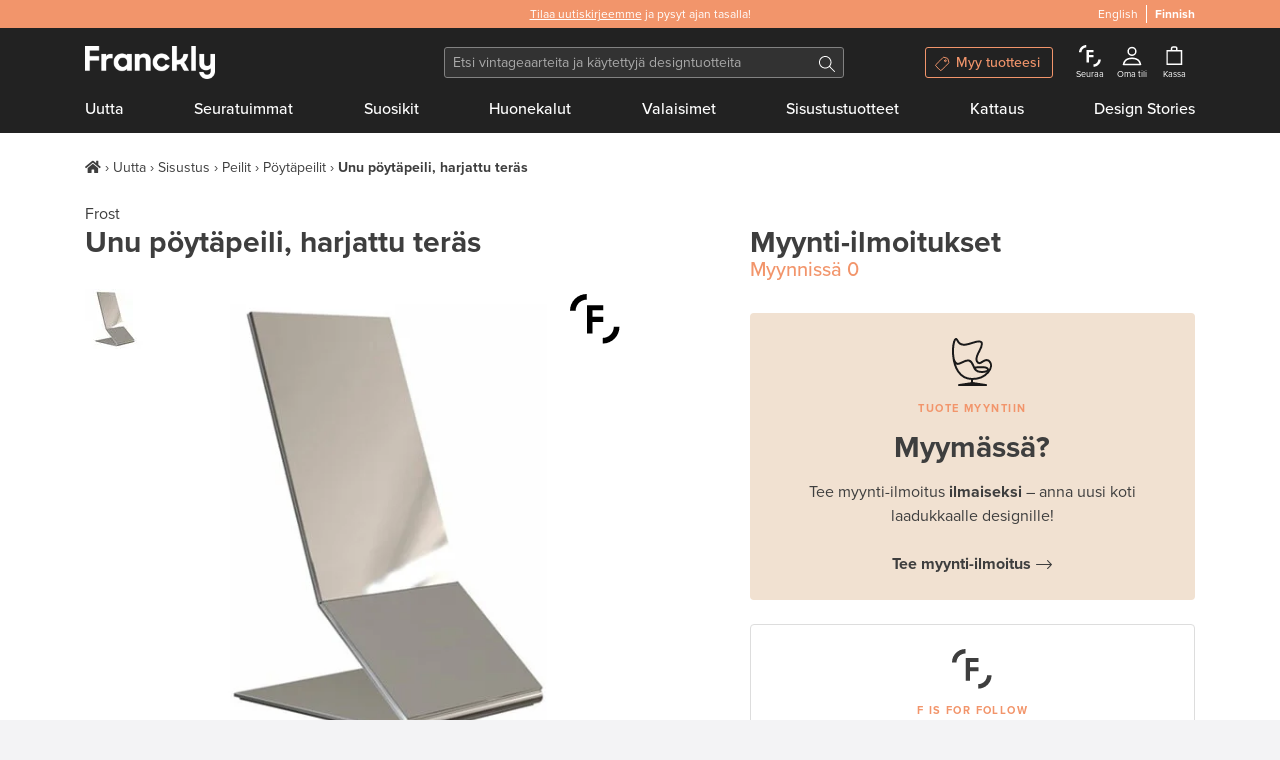

--- FILE ---
content_type: text/html; charset=utf-8
request_url: https://www.franckly.com/fi/unu-poytapeili-harjattu-teras
body_size: 46082
content:
<!doctype html>
<html data-n-head-ssr lang="fi-FI" data-n-head="%7B%22lang%22:%7B%22ssr%22:%22fi-FI%22%7D%7D">
  <head >
    <title>Frost Unu pöytäpeili, harjattu teräs | Käytetty design | Franckly</title><meta data-n-head="ssr" charset="utf-8"><meta data-n-head="ssr" http-equiv="Content-Type" content="text/html; charset=utf-8"><meta data-n-head="ssr" name="viewport" content="width=device-width, initial-scale=1"><meta data-n-head="ssr" name="author" content="Franckly"><meta data-n-head="ssr" name="copyright" content="Franckly"><meta data-n-head="ssr" name="robots" content="INDEX,FOLLOW"><meta data-n-head="ssr" name="apple-mobile-web-app-title" content="Franckly"><meta data-n-head="ssr" name="application-name" content="Franckly"><meta data-n-head="ssr" name="msapplication-TileColor" content="#f2956b"><meta data-n-head="ssr" name="theme-color" content="#f2956b"><meta data-n-head="ssr" name="google-site-verification" content="J3ZhMIubtZDAXrVIGZ0qY9uh6VGfvyjUM71yd1xt5aQ"><meta data-n-head="ssr" data-hid="og:site_name" property="og:site_name" content="Franckly"><meta data-n-head="ssr" data-hid="og:url" propert="og:url" content="https://www.franckly.com/fi/unu-poytapeili-harjattu-teras"><meta data-n-head="ssr" data-hid="og:locale" property="og:locale" content="fi_FI"><meta data-n-head="ssr" data-hid="og:locale:alternate-en-US" property="og:locale:alternate" content="en_US"><meta data-n-head="ssr" name="description" content="Frostin Unu-pöytäpeili on yksinkertaisen tyylikäs kuvastin. Kehyksetön peili on valmistettu ruostumattomasta teräslevystä, joka on taiteltu viehättävän kulmikkaaseen asentoon." data-hid="description"><meta data-n-head="ssr" property="og:title" content="Unu pöytäpeili, harjattu teräs | Franckly" data-hid="og:title"><meta data-n-head="ssr" property="og:image" content="https://media.fds.fi/product_image/Frost_U4122_brushed.jpg" data-hid="og:image"><meta data-n-head="ssr" property="og:description" content="Frostin Unu-pöytäpeili on yksinkertaisen tyylikäs kuvastin. Kehyksetön peili on valmistettu ruostumattomasta teräslevystä, joka on taiteltu viehättävän kulmikkaaseen asentoon." data-hid="og:description"><link data-n-head="ssr" rel="stylesheet" href="https://use.typekit.net/zjn4ilg.css"><link data-n-head="ssr" rel="apple-touch-icon" href="/apple-touch-icon.png?v=2" sizes="180x180"><link data-n-head="ssr" rel="icon" type="image/png" href="/favicon-32x32.png?v=2" sizes="32x32"><link data-n-head="ssr" rel="icon" type="image/png" href="/favicon-16x16.png?v=2" sizes="16x16"><link data-n-head="ssr" rel="manifest" href="/site.webmanifest?v=2"><link data-n-head="ssr" rel="mask-icon" href="/safari-pinned-tab.svg?v=2" color="#f2956b"><link data-n-head="ssr" rel="shortcut icon" href="/favicon.ico?v=2"><link data-n-head="ssr" data-hid="alternate-hreflang-en" rel="alternate" href="https://www.franckly.com/en/unu-table-mirror-brushed-steel" hreflang="en"><link data-n-head="ssr" data-hid="alternate-hreflang-fi" rel="alternate" href="https://www.franckly.com/fi/unu-poytapeili-harjattu-teras" hreflang="fi"><link data-n-head="ssr" data-hid="alternate-hreflang-fi-FI" rel="alternate" href="https://www.franckly.com/fi/unu-poytapeili-harjattu-teras" hreflang="fi-FI"><link data-n-head="ssr" data-hid="alternate-hreflang-en-US" rel="alternate" href="https://www.franckly.com/en/unu-table-mirror-brushed-steel" hreflang="en-US"><script data-n-head="ssr" vmid="newrelic" type="1c7eefd597f9fdb530056fd6-text/javascript">window.NREUM||(NREUM={}),__nr_require=function (t,e,n){function r(n){if(!e[n]){var o=e[n]={exports:{}};t[n][0].call(o.exports,function(e){var o=t[n][1][e];return r(o||e)},o,o.exports)}return e[n].exports}if("function"==typeof __nr_require)return __nr_require;for(var o=0;o<n.length;o++)r(n[o]);return r}({1:[function(t,e,n){function r(t){try{s.console&&console.log(t)}catch(e){}}var o,i=t("ee"),a=t(23),s={};try{o=localStorage.getItem("__nr_flags").split(","),console&&"function"==typeof console.log&&(s.console=!0,o.indexOf("dev")!==-1&&(s.dev=!0),o.indexOf("nr_dev")!==-1&&(s.nrDev=!0))}catch(c){}s.nrDev&&i.on("internal-error",function(t){r(t.stack)}),s.dev&&i.on("fn-err",function(t,e,n){r(n.stack)}),s.dev&&(r("NR AGENT IN DEVELOPMENT MODE"),r("flags: "+a(s,function(t,e){return t}).join(", ")))},{}],2:[function(t,e,n){function r(t,e,n,r,s){try{l?l-=1:o(s||new UncaughtException(t,e,n),!0)}catch(f){try{i("ierr",[f,c.now(),!0])}catch(d){}}return"function"==typeof u&&u.apply(this,a(arguments))}function UncaughtException(t,e,n){this.message=t||"Uncaught error with no additional information",this.sourceURL=e,this.line=n}function o(t,e){var n=e?null:c.now();i("err",[t,n])}var i=t("handle"),a=t(24),s=t("ee"),c=t("loader"),f=t("gos"),u=window.onerror,d=!1,p="nr@seenError",l=0;c.features.err=!0,t(1),window.onerror=r;try{throw new Error}catch(h){"stack"in h&&(t(13),t(12),"addEventListener"in window&&t(6),c.xhrWrappable&&t(14),d=!0)}s.on("fn-start",function(t,e,n){d&&(l+=1)}),s.on("fn-err",function(t,e,n){d&&!n[p]&&(f(n,p,function(){return!0}),this.thrown=!0,o(n))}),s.on("fn-end",function(){d&&!this.thrown&&l>0&&(l-=1)}),s.on("internal-error",function(t){i("ierr",[t,c.now(),!0])})},{}],3:[function(t,e,n){t("loader").features.ins=!0},{}],4:[function(t,e,n){function r(){j++,L=y.hash,this[u]=x.now()}function o(){j--,y.hash!==L&&i(0,!0);var t=x.now();this[h]=~~this[h]+t-this[u],this[d]=t}function i(t,e){E.emit("newURL",[""+y,e])}function a(t,e){t.on(e,function(){this[e]=x.now()})}var s="-start",c="-end",f="-body",u="fn"+s,d="fn"+c,p="cb"+s,l="cb"+c,h="jsTime",m="fetch",v="addEventListener",w=window,y=w.location,x=t("loader");if(w[v]&&x.xhrWrappable){var g=t(10),b=t(11),E=t(8),R=t(6),O=t(13),C=t(7),P=t(14),T=t(9),N=t("ee"),S=N.get("tracer");t(16),x.features.spa=!0;var L,j=0;N.on(u,r),N.on(p,r),N.on(d,o),N.on(l,o),N.buffer([u,d,"xhr-done","xhr-resolved"]),R.buffer([u]),O.buffer(["setTimeout"+c,"clearTimeout"+s,u]),P.buffer([u,"new-xhr","send-xhr"+s]),C.buffer([m+s,m+"-done",m+f+s,m+f+c]),E.buffer(["newURL"]),g.buffer([u]),b.buffer(["propagate",p,l,"executor-err","resolve"+s]),S.buffer([u,"no-"+u]),T.buffer(["new-jsonp","cb-start","jsonp-error","jsonp-end"]),a(P,"send-xhr"+s),a(N,"xhr-resolved"),a(N,"xhr-done"),a(C,m+s),a(C,m+"-done"),a(T,"new-jsonp"),a(T,"jsonp-end"),a(T,"cb-start"),E.on("pushState-end",i),E.on("replaceState-end",i),w[v]("hashchange",i,!0),w[v]("load",i,!0),w[v]("popstate",function(){i(0,j>1)},!0)}},{}],5:[function(t,e,n){function r(t){}if(window.performance&&window.performance.timing&&window.performance.getEntriesByType){var o=t("ee"),i=t("handle"),a=t(13),s=t(12),c="learResourceTimings",f="addEventListener",u="resourcetimingbufferfull",d="bstResource",p="resource",l="-start",h="-end",m="fn"+l,v="fn"+h,w="bstTimer",y="pushState",x=t("loader");x.features.stn=!0,t(8);var g=NREUM.o.EV;o.on(m,function(t,e){var n=t[0];n instanceof g&&(this.bstStart=x.now())}),o.on(v,function(t,e){var n=t[0];n instanceof g&&i("bst",[n,e,this.bstStart,x.now()])}),a.on(m,function(t,e,n){this.bstStart=x.now(),this.bstType=n}),a.on(v,function(t,e){i(w,[e,this.bstStart,x.now(),this.bstType])}),s.on(m,function(){this.bstStart=x.now()}),s.on(v,function(t,e){i(w,[e,this.bstStart,x.now(),"requestAnimationFrame"])}),o.on(y+l,function(t){this.time=x.now(),this.startPath=location.pathname+location.hash}),o.on(y+h,function(t){i("bstHist",[location.pathname+location.hash,this.startPath,this.time])}),f in window.performance&&(window.performance["c"+c]?window.performance[f](u,function(t){i(d,[window.performance.getEntriesByType(p)]),window.performance["c"+c]()},!1):window.performance[f]("webkit"+u,function(t){i(d,[window.performance.getEntriesByType(p)]),window.performance["webkitC"+c]()},!1)),document[f]("scroll",r,{passive:!0}),document[f]("keypress",r,!1),document[f]("click",r,!1)}},{}],6:[function(t,e,n){function r(t){for(var e=t;e&&!e.hasOwnProperty(u);)e=Object.getPrototypeOf(e);e&&o(e)}function o(t){s.inPlace(t,[u,d],"-",i)}function i(t,e){return t[1]}var a=t("ee").get("events"),s=t(26)(a,!0),c=t("gos"),f=XMLHttpRequest,u="addEventListener",d="removeEventListener";e.exports=a,"getPrototypeOf"in Object?(r(document),r(window),r(f.prototype)):f.prototype.hasOwnProperty(u)&&(o(window),o(f.prototype)),a.on(u+"-start",function(t,e){var n=t[1],r=c(n,"nr@wrapped",function(){function t(){if("function"==typeof n.handleEvent)return n.handleEvent.apply(n,arguments)}var e={object:t,"function":n}[typeof n];return e?s(e,"fn-",null,e.name||"anonymous"):n});this.wrapped=t[1]=r}),a.on(d+"-start",function(t){t[1]=this.wrapped||t[1]})},{}],7:[function(t,e,n){function r(t,e,n){var r=t[e];"function"==typeof r&&(t[e]=function(){var t=r.apply(this,arguments);return o.emit(n+"start",arguments,t),t.then(function(e){return o.emit(n+"end",[null,e],t),e},function(e){throw o.emit(n+"end",[e],t),e})})}var o=t("ee").get("fetch"),i=t(23);e.exports=o;var a=window,s="fetch-",c=s+"body-",f=["arrayBuffer","blob","json","text","formData"],u=a.Request,d=a.Response,p=a.fetch,l="prototype";u&&d&&p&&(i(f,function(t,e){r(u[l],e,c),r(d[l],e,c)}),r(a,"fetch",s),o.on(s+"end",function(t,e){var n=this;if(e){var r=e.headers.get("content-length");null!==r&&(n.rxSize=r),o.emit(s+"done",[null,e],n)}else o.emit(s+"done",[t],n)}))},{}],8:[function(t,e,n){var r=t("ee").get("history"),o=t(26)(r);e.exports=r;var i=window.history&&window.history.constructor&&window.history.constructor.prototype,a=window.history;i&&i.pushState&&i.replaceState&&(a=i),o.inPlace(a,["pushState","replaceState"],"-")},{}],9:[function(t,e,n){function r(t){function e(){c.emit("jsonp-end",[],p),t.removeEventListener("load",e,!1),t.removeEventListener("error",n,!1)}function n(){c.emit("jsonp-error",[],p),c.emit("jsonp-end",[],p),t.removeEventListener("load",e,!1),t.removeEventListener("error",n,!1)}var r=t&&"string"==typeof t.nodeName&&"script"===t.nodeName.toLowerCase();if(r){var o="function"==typeof t.addEventListener;if(o){var a=i(t.src);if(a){var u=s(a),d="function"==typeof u.parent[u.key];if(d){var p={};f.inPlace(u.parent,[u.key],"cb-",p),t.addEventListener("load",e,!1),t.addEventListener("error",n,!1),c.emit("new-jsonp",[t.src],p)}}}}}function o(){return"addEventListener"in window}function i(t){var e=t.match(u);return e?e[1]:null}function a(t,e){var n=t.match(p),r=n[1],o=n[3];return o?a(o,e[r]):e[r]}function s(t){var e=t.match(d);return e&&e.length>=3?{key:e[2],parent:a(e[1],window)}:{key:t,parent:window}}var c=t("ee").get("jsonp"),f=t(26)(c);if(e.exports=c,o()){var u=/[?&](?:callback|cb)=([^&#]+)/,d=/(.*)\.([^.]+)/,p=/^(\w+)(\.|$)(.*)$/,l=["appendChild","insertBefore","replaceChild"];Node&&Node.prototype&&Node.prototype.appendChild?f.inPlace(Node.prototype,l,"dom-"):(f.inPlace(HTMLElement.prototype,l,"dom-"),f.inPlace(HTMLHeadElement.prototype,l,"dom-"),f.inPlace(HTMLBodyElement.prototype,l,"dom-")),c.on("dom-start",function(t){r(t[0])})}},{}],10:[function(t,e,n){var r=t("ee").get("mutation"),o=t(26)(r),i=NREUM.o.MO;e.exports=r,i&&(window.MutationObserver=function(t){return this instanceof i?new i(o(t,"fn-")):i.apply(this,arguments)},MutationObserver.prototype=i.prototype)},{}],11:[function(t,e,n){function r(t){var e=a.context(),n=s(t,"executor-",e),r=new f(n);return a.context(r).getCtx=function(){return e},a.emit("new-promise",[r,e],e),r}function o(t,e){return e}var i=t(26),a=t("ee").get("promise"),s=i(a),c=t(23),f=NREUM.o.PR;e.exports=a,f&&(window.Promise=r,["all","race"].forEach(function(t){var e=f[t];f[t]=function(n){function r(t){return function(){a.emit("propagate",[null,!o],i),o=o||!t}}var o=!1;c(n,function(e,n){Promise.resolve(n).then(r("all"===t),r(!1))});var i=e.apply(f,arguments),s=f.resolve(i);return s}}),["resolve","reject"].forEach(function(t){var e=f[t];f[t]=function(t){var n=e.apply(f,arguments);return t!==n&&a.emit("propagate",[t,!0],n),n}}),f.prototype["catch"]=function(t){return this.then(null,t)},f.prototype=Object.create(f.prototype,{constructor:{value:r}}),c(Object.getOwnPropertyNames(f),function(t,e){try{r[e]=f[e]}catch(n){}}),a.on("executor-start",function(t){t[0]=s(t[0],"resolve-",this),t[1]=s(t[1],"resolve-",this)}),a.on("executor-err",function(t,e,n){t[1](n)}),s.inPlace(f.prototype,["then"],"then-",o),a.on("then-start",function(t,e){this.promise=e,t[0]=s(t[0],"cb-",this),t[1]=s(t[1],"cb-",this)}),a.on("then-end",function(t,e,n){this.nextPromise=n;var r=this.promise;a.emit("propagate",[r,!0],n)}),a.on("cb-end",function(t,e,n){a.emit("propagate",[n,!0],this.nextPromise)}),a.on("propagate",function(t,e,n){this.getCtx&&!e||(this.getCtx=function(){if(t instanceof Promise)var e=a.context(t);return e&&e.getCtx?e.getCtx():this})}),r.toString=function(){return""+f})},{}],12:[function(t,e,n){var r=t("ee").get("raf"),o=t(26)(r),i="equestAnimationFrame";e.exports=r,o.inPlace(window,["r"+i,"mozR"+i,"webkitR"+i,"msR"+i],"raf-"),r.on("raf-start",function(t){t[0]=o(t[0],"fn-")})},{}],13:[function(t,e,n){function r(t,e,n){t[0]=a(t[0],"fn-",null,n)}function o(t,e,n){this.method=n,this.timerDuration=isNaN(t[1])?0:+t[1],t[0]=a(t[0],"fn-",this,n)}var i=t("ee").get("timer"),a=t(26)(i),s="setTimeout",c="setInterval",f="clearTimeout",u="-start",d="-";e.exports=i,a.inPlace(window,[s,"setImmediate"],s+d),a.inPlace(window,[c],c+d),a.inPlace(window,[f,"clearImmediate"],f+d),i.on(c+u,r),i.on(s+u,o)},{}],14:[function(t,e,n){function r(t,e){d.inPlace(e,["onreadystatechange"],"fn-",s)}function o(){var t=this,e=u.context(t);t.readyState>3&&!e.resolved&&(e.resolved=!0,u.emit("xhr-resolved",[],t)),d.inPlace(t,y,"fn-",s)}function i(t){x.push(t),h&&(b?b.then(a):v?v(a):(E=-E,R.data=E))}function a(){for(var t=0;t<x.length;t++)r([],x[t]);x.length&&(x=[])}function s(t,e){return e}function c(t,e){for(var n in t)e[n]=t[n];return e}t(6);var f=t("ee"),u=f.get("xhr"),d=t(26)(u),p=NREUM.o,l=p.XHR,h=p.MO,m=p.PR,v=p.SI,w="readystatechange",y=["onload","onerror","onabort","onloadstart","onloadend","onprogress","ontimeout"],x=[];e.exports=u;var g=window.XMLHttpRequest=function(t){var e=new l(t);try{u.emit("new-xhr",[e],e),e.addEventListener(w,o,!1)}catch(n){try{u.emit("internal-error",[n])}catch(r){}}return e};if(c(l,g),g.prototype=l.prototype,d.inPlace(g.prototype,["open","send"],"-xhr-",s),u.on("send-xhr-start",function(t,e){r(t,e),i(e)}),u.on("open-xhr-start",r),h){var b=m&&m.resolve();if(!v&&!m){var E=1,R=document.createTextNode(E);new h(a).observe(R,{characterData:!0})}}else f.on("fn-end",function(t){t[0]&&t[0].type===w||a()})},{}],15:[function(t,e,n){function r(){var t=window.NREUM,e=t.info.accountID||null,n=t.info.agentID||null,r=t.info.trustKey||null,i="btoa"in window&&"function"==typeof window.btoa;if(!e||!n||!i)return null;var a={v:[0,1],d:{ty:"Browser",ac:e,ap:n,id:o.generateCatId(),tr:o.generateCatId(),ti:Date.now()}};return r&&e!==r&&(a.d.tk=r),btoa(JSON.stringify(a))}var o=t(21);e.exports={generateTraceHeader:r}},{}],16:[function(t,e,n){function r(t){var e=this.params,n=this.metrics;if(!this.ended){this.ended=!0;for(var r=0;r<l;r++)t.removeEventListener(p[r],this.listener,!1);e.aborted||(n.duration=s.now()-this.startTime,this.loadCaptureCalled||4!==t.readyState?null==e.status&&(e.status=0):a(this,t),n.cbTime=this.cbTime,d.emit("xhr-done",[t],t),c("xhr",[e,n,this.startTime]))}}function o(t,e){var n=t.responseType;if("json"===n&&null!==e)return e;var r="arraybuffer"===n||"blob"===n||"json"===n?t.response:t.responseText;return v(r)}function i(t,e){var n=f(e),r=t.params;r.host=n.hostname+":"+n.port,r.pathname=n.pathname,t.sameOrigin=n.sameOrigin}function a(t,e){t.params.status=e.status;var n=o(e,t.lastSize);if(n&&(t.metrics.rxSize=n),t.sameOrigin){var r=e.getResponseHeader("X-NewRelic-App-Data");r&&(t.params.cat=r.split(", ").pop())}t.loadCaptureCalled=!0}var s=t("loader");if(s.xhrWrappable){var c=t("handle"),f=t(17),u=t(15).generateTraceHeader,d=t("ee"),p=["load","error","abort","timeout"],l=p.length,h=t("id"),m=t(20),v=t(19),w=window.XMLHttpRequest;s.features.xhr=!0,t(14),d.on("new-xhr",function(t){var e=this;e.totalCbs=0,e.called=0,e.cbTime=0,e.end=r,e.ended=!1,e.xhrGuids={},e.lastSize=null,e.loadCaptureCalled=!1,t.addEventListener("load",function(n){a(e,t)},!1),m&&(m>34||m<10)||window.opera||t.addEventListener("progress",function(t){e.lastSize=t.loaded},!1)}),d.on("open-xhr-start",function(t){this.params={method:t[0]},i(this,t[1]),this.metrics={}}),d.on("open-xhr-end",function(t,e){"loader_config"in NREUM&&"xpid"in NREUM.loader_config&&this.sameOrigin&&e.setRequestHeader("X-NewRelic-ID",NREUM.loader_config.xpid);var n=!1;if("init"in NREUM&&"distributed_tracing"in NREUM.init&&(n=!!NREUM.init.distributed_tracing.enabled),n&&this.sameOrigin){var r=u();r&&e.setRequestHeader("newrelic",r)}}),d.on("send-xhr-start",function(t,e){var n=this.metrics,r=t[0],o=this;if(n&&r){var i=v(r);i&&(n.txSize=i)}this.startTime=s.now(),this.listener=function(t){try{"abort"!==t.type||o.loadCaptureCalled||(o.params.aborted=!0),("load"!==t.type||o.called===o.totalCbs&&(o.onloadCalled||"function"!=typeof e.onload))&&o.end(e)}catch(n){try{d.emit("internal-error",[n])}catch(r){}}};for(var a=0;a<l;a++)e.addEventListener(p[a],this.listener,!1)}),d.on("xhr-cb-time",function(t,e,n){this.cbTime+=t,e?this.onloadCalled=!0:this.called+=1,this.called!==this.totalCbs||!this.onloadCalled&&"function"==typeof n.onload||this.end(n)}),d.on("xhr-load-added",function(t,e){var n=""+h(t)+!!e;this.xhrGuids&&!this.xhrGuids[n]&&(this.xhrGuids[n]=!0,this.totalCbs+=1)}),d.on("xhr-load-removed",function(t,e){var n=""+h(t)+!!e;this.xhrGuids&&this.xhrGuids[n]&&(delete this.xhrGuids[n],this.totalCbs-=1)}),d.on("addEventListener-end",function(t,e){e instanceof w&&"load"===t[0]&&d.emit("xhr-load-added",[t[1],t[2]],e)}),d.on("removeEventListener-end",function(t,e){e instanceof w&&"load"===t[0]&&d.emit("xhr-load-removed",[t[1],t[2]],e)}),d.on("fn-start",function(t,e,n){e instanceof w&&("onload"===n&&(this.onload=!0),("load"===(t[0]&&t[0].type)||this.onload)&&(this.xhrCbStart=s.now()))}),d.on("fn-end",function(t,e){this.xhrCbStart&&d.emit("xhr-cb-time",[s.now()-this.xhrCbStart,this.onload,e],e)})}},{}],17:[function(t,e,n){e.exports=function(t){var e=document.createElement("a"),n=window.location,r={};e.href=t,r.port=e.port;var o=e.href.split("://");!r.port&&o[1]&&(r.port=o[1].split("/")[0].split("@").pop().split(":")[1]),r.port&&"0"!==r.port||(r.port="https"===o[0]?"443":"80"),r.hostname=e.hostname||n.hostname,r.pathname=e.pathname,r.protocol=o[0],"/"!==r.pathname.charAt(0)&&(r.pathname="/"+r.pathname);var i=!e.protocol||":"===e.protocol||e.protocol===n.protocol,a=e.hostname===document.domain&&e.port===n.port;return r.sameOrigin=i&&(!e.hostname||a),r}},{}],18:[function(t,e,n){function r(){}function o(t,e,n){return function(){return i(t,[f.now()].concat(s(arguments)),e?null:this,n),e?void 0:this}}var i=t("handle"),a=t(23),s=t(24),c=t("ee").get("tracer"),f=t("loader"),u=NREUM;"undefined"==typeof window.newrelic&&(newrelic=u);var d=["setPageViewName","setCustomAttribute","setErrorHandler","finished","addToTrace","inlineHit","addRelease"],p="api-",l=p+"ixn-";a(d,function(t,e){u[e]=o(p+e,!0,"api")}),u.addPageAction=o(p+"addPageAction",!0),u.setCurrentRouteName=o(p+"routeName",!0),e.exports=newrelic,u.interaction=function(){return(new r).get()};var h=r.prototype={createTracer:function(t,e){var n={},r=this,o="function"==typeof e;return i(l+"tracer",[f.now(),t,n],r),function(){if(c.emit((o?"":"no-")+"fn-start",[f.now(),r,o],n),o)try{return e.apply(this,arguments)}catch(t){throw c.emit("fn-err",[arguments,this,t],n),t}finally{c.emit("fn-end",[f.now()],n)}}}};a("actionText,setName,setAttribute,save,ignore,onEnd,getContext,end,get".split(","),function(t,e){h[e]=o(l+e)}),newrelic.noticeError=function(t,e){"string"==typeof t&&(t=new Error(t)),i("err",[t,f.now(),!1,e])}},{}],19:[function(t,e,n){e.exports=function(t){if("string"==typeof t&&t.length)return t.length;if("object"==typeof t){if("undefined"!=typeof ArrayBuffer&&t instanceof ArrayBuffer&&t.byteLength)return t.byteLength;if("undefined"!=typeof Blob&&t instanceof Blob&&t.size)return t.size;if(!("undefined"!=typeof FormData&&t instanceof FormData))try{return JSON.stringify(t).length}catch(e){return}}}},{}],20:[function(t,e,n){var r=0,o=navigator.userAgent.match(/Firefox[\/\s](\d+\.\d+)/);o&&(r=+o[1]),e.exports=r},{}],21:[function(t,e,n){function r(){function t(){return e?15&e[n++]:16*Math.random()|0}var e=null,n=0,r=window.crypto||window.msCrypto;r&&r.getRandomValues&&(e=r.getRandomValues(new Uint8Array(31)));for(var o,i="xxxxxxxx-xxxx-4xxx-yxxx-xxxxxxxxxxxx",a="",s=0;s<i.length;s++)o=i[s],"x"===o?a+=t().toString(16):"y"===o?(o=3&t()|8,a+=o.toString(16)):a+=o;return a}function o(){function t(){return e?15&e[n++]:16*Math.random()|0}var e=null,n=0,r=window.crypto||window.msCrypto;r&&r.getRandomValues&&Uint8Array&&(e=r.getRandomValues(new Uint8Array(31)));for(var o=[],i=0;i<16;i++)o.push(t().toString(16));return o.join("")}e.exports={generateUuid:r,generateCatId:o}},{}],22:[function(t,e,n){function r(t,e){if(!o)return!1;if(t!==o)return!1;if(!e)return!0;if(!i)return!1;for(var n=i.split("."),r=e.split("."),a=0;a<r.length;a++)if(r[a]!==n[a])return!1;return!0}var o=null,i=null,a=/Version\/(\S+)\s+Safari/;if(navigator.userAgent){var s=navigator.userAgent,c=s.match(a);c&&s.indexOf("Chrome")===-1&&s.indexOf("Chromium")===-1&&(o="Safari",i=c[1])}e.exports={agent:o,version:i,match:r}},{}],23:[function(t,e,n){function r(t,e){var n=[],r="",i=0;for(r in t)o.call(t,r)&&(n[i]=e(r,t[r]),i+=1);return n}var o=Object.prototype.hasOwnProperty;e.exports=r},{}],24:[function(t,e,n){function r(t,e,n){e||(e=0),"undefined"==typeof n&&(n=t?t.length:0);for(var r=-1,o=n-e||0,i=Array(o<0?0:o);++r<o;)i[r]=t[e+r];return i}e.exports=r},{}],25:[function(t,e,n){e.exports={exists:"undefined"!=typeof window.performance&&window.performance.timing&&"undefined"!=typeof window.performance.timing.navigationStart}},{}],26:[function(t,e,n){function r(t){return!(t&&t instanceof Function&&t.apply&&!t[a])}var o=t("ee"),i=t(24),a="nr@original",s=Object.prototype.hasOwnProperty,c=!1;e.exports=function(t,e){function n(t,e,n,o){function nrWrapper(){var r,a,s,c;try{a=this,r=i(arguments),s="function"==typeof n?n(r,a):n||{}}catch(f){p([f,"",[r,a,o],s])}u(e+"start",[r,a,o],s);try{return c=t.apply(a,r)}catch(d){throw u(e+"err",[r,a,d],s),d}finally{u(e+"end",[r,a,c],s)}}return r(t)?t:(e||(e=""),nrWrapper[a]=t,d(t,nrWrapper),nrWrapper)}function f(t,e,o,i){o||(o="");var a,s,c,f="-"===o.charAt(0);for(c=0;c<e.length;c++)s=e[c],a=t[s],r(a)||(t[s]=n(a,f?s+o:o,i,s))}function u(n,r,o){if(!c||e){var i=c;c=!0;try{t.emit(n,r,o,e)}catch(a){p([a,n,r,o])}c=i}}function d(t,e){if(Object.defineProperty&&Object.keys)try{var n=Object.keys(t);return n.forEach(function(n){Object.defineProperty(e,n,{get:function(){return t[n]},set:function(e){return t[n]=e,e}})}),e}catch(r){p([r])}for(var o in t)s.call(t,o)&&(e[o]=t[o]);return e}function p(e){try{t.emit("internal-error",e)}catch(n){}}return t||(t=o),n.inPlace=f,n.flag=a,n}},{}],ee:[function(t,e,n){function r(){}function o(t){function e(t){return t&&t instanceof r?t:t?c(t,s,i):i()}function n(n,r,o,i){if(!p.aborted||i){t&&t(n,r,o);for(var a=e(o),s=m(n),c=s.length,f=0;f<c;f++)s[f].apply(a,r);var d=u[x[n]];return d&&d.push([g,n,r,a]),a}}function l(t,e){y[t]=m(t).concat(e)}function h(t,e){var n=y[t];if(n)for(var r=0;r<n.length;r++)n[r]===e&&n.splice(r,1)}function m(t){return y[t]||[]}function v(t){return d[t]=d[t]||o(n)}function w(t,e){f(t,function(t,n){e=e||"feature",x[n]=e,e in u||(u[e]=[])})}var y={},x={},g={on:l,addEventListener:l,removeEventListener:h,emit:n,get:v,listeners:m,context:e,buffer:w,abort:a,aborted:!1};return g}function i(){return new r}function a(){(u.api||u.feature)&&(p.aborted=!0,u=p.backlog={})}var s="nr@context",c=t("gos"),f=t(23),u={},d={},p=e.exports=o();p.backlog=u},{}],gos:[function(t,e,n){function r(t,e,n){if(o.call(t,e))return t[e];var r=n();if(Object.defineProperty&&Object.keys)try{return Object.defineProperty(t,e,{value:r,writable:!0,enumerable:!1}),r}catch(i){}return t[e]=r,r}var o=Object.prototype.hasOwnProperty;e.exports=r},{}],handle:[function(t,e,n){function r(t,e,n,r){o.buffer([t],r),o.emit(t,e,n)}var o=t("ee").get("handle");e.exports=r,r.ee=o},{}],id:[function(t,e,n){function r(t){var e=typeof t;return!t||"object"!==e&&"function"!==e?-1:t===window?0:a(t,i,function(){return o++})}var o=1,i="nr@id",a=t("gos");e.exports=r},{}],loader:[function(t,e,n){function r(){if(!E++){var t=b.info=NREUM.info,e=l.getElementsByTagName("script")[0];if(setTimeout(u.abort,3e4),!(t&&t.licenseKey&&t.applicationID&&e))return u.abort();f(x,function(e,n){t[e]||(t[e]=n)}),c("mark",["onload",a()+b.offset],null,"api");var n=l.createElement("script");n.src="https://"+t.agent,e.parentNode.insertBefore(n,e)}}function o(){"complete"===l.readyState&&i()}function i(){c("mark",["domContent",a()+b.offset],null,"api")}function a(){return R.exists&&performance.now?Math.round(performance.now()):(s=Math.max((new Date).getTime(),s))-b.offset}var s=(new Date).getTime(),c=t("handle"),f=t(23),u=t("ee"),d=t(22),p=window,l=p.document,h="addEventListener",m="attachEvent",v=p.XMLHttpRequest,w=v&&v.prototype;NREUM.o={ST:setTimeout,SI:p.setImmediate,CT:clearTimeout,XHR:v,REQ:p.Request,EV:p.Event,PR:p.Promise,MO:p.MutationObserver};var y=""+location,x={beacon:"bam.nr-data.net",errorBeacon:"bam.nr-data.net",agent:"js-agent.newrelic.com/nr-spa-1130.min.js"},g=v&&w&&w[h]&&!/CriOS/.test(navigator.userAgent),b=e.exports={offset:s,now:a,origin:y,features:{},xhrWrappable:g,userAgent:d};t(18),l[h]?(l[h]("DOMContentLoaded",i,!1),p[h]("load",r,!1)):(l[m]("onreadystatechange",o),p[m]("onload",r)),c("mark",["firstbyte",s],null,"api");var E=0,R=t(25)},{}]},{},["loader",2,16,5,3,4]);NREUM.info={beacon:"bam.nr-data.net",errorBeacon:"bam.nr-data.net",licenseKey:"c4b3deeb2c",applicationID:"204696238",sa:1}</script><script data-n-head="ssr" type="application/ld+json">{"@context":"https://schema.org","@type":"Organization","url":"https://www.franckly.com/fi","name":"Franckly","description":"Osta modernin designin parhaita sekä aitoa vintagea – ja anna käytetyille aarteille uusi koti.","foundingDate":"2019","logo":"https://www.franckly.com/public/img/franckly-logo.6581194.png","contactPoint":{"@type":"ContactPoint","telephone":"+358 20 734 3527","email":"info@franckly.com","contactType":"Customer service","sameAs":["https://www.facebook.com/francklycom","https://www.instagram.com/franckly_com/","https://www.linkedin.com/company/finnish-design-shop/","https://www.pinterest.com/francklycom/"]}}</script><script data-n-head="ssr" type="application/ld+json">{"@context":"http://schema.org/","@type":"Product","name":"Unu pöytäpeili, harjattu teräs","url":"https://www.finnishdesignshop.fi/fi-fi/tuote/unu-poytapeili-harjattu-teras","category":"Sisustus / Kylpyhuone / Kylpyhuoneen peilit / Peilit / Pöytäpeilit / Kylpyhuoneen pöytäpeilit / Lahjaetu","brand":"Frost","image":"https://media.fds.fi/product_image/Frost_U4122_brushed.jpg","sku":"FROU4122","description":"Frostin Unu-pöytäpeili on yksinkertaisen tyylikäs kuvastin. Kehyksetön peili on valmistettu ruostumattomasta teräslevystä, joka on taiteltu viehättävän kulmikkaaseen asentoon. Tanskalaisen muotoilutoimisto Bønnelycke MDD:n suunnittelemaa Unu-sarjaa hallitsevat graafinen selkeys ja täsmällisen geometriset muodot. Minimalistisen ilmeensä ansiosta Unu-peilit löytävät paikkansa niin eteisestä, kylpyhuoneesta kuin makuuhuoneestakin ja ovat myös helposti yhdisteltäviä keskenään.","offers":{"@type":"AggregateOffer","lowPrice":0,"highPrice":0,"priceCurrency":"EUR","offerCount":0,"availability":"http://schema.org/OutOfStock"}}</script><link rel="preload" href="/public/runtime.e3c0cee.js" as="script"><link rel="preload" href="/public/commons/app.6cd80a7.js" as="script"><link rel="preload" href="/public/vendors~app.5fca3a1.css" as="style"><link rel="preload" href="/public/vendors~app.36917e1.js" as="script"><link rel="preload" href="/public/app.743f264.css" as="style"><link rel="preload" href="/public/app.dea6d53.js" as="script"><link rel="preload" href="/public/commons/default.d490919.css" as="style"><link rel="preload" href="/public/commons/default.1ec839e.js" as="script"><link rel="preload" href="/public/commons/048694ae.3a3648d.css" as="style"><link rel="preload" href="/public/commons/048694ae.c3eb12f.js" as="script"><link rel="stylesheet" href="/public/vendors~app.5fca3a1.css"><link rel="stylesheet" href="/public/app.743f264.css"><link rel="stylesheet" href="/public/commons/default.d490919.css"><link rel="stylesheet" href="/public/commons/048694ae.3a3648d.css">
  </head>
  <body >
    <div data-server-rendered="true" id="__nuxt"><!----><div id="__layout"><div><div><div class="bg-primary"><div class="position-relative container"><div class="benefit-bar"><div role="region" id="benefitBarCarousel" aria-busy="false" img-blank="" class="carousel slide carousel-fade" style="background:#f2956b;"><div id="benefitBarCarousel___BV_inner_" role="list" class="carousel-inner"><div role="listitem" class="carousel-item" style="background:#f2956b;"><div class="carousel-caption"><!----><p><p style="color: white;"><u>Tilaa uutiskirjeemme</u> ja pysyt ajan tasalla!<br></p></p><!----></div></div><div role="listitem" class="carousel-item" style="background:#f2956b;"><div class="carousel-caption"><!----><p><p>Aina<strong> ilmaiset</strong> myynti-ilmoitukset</p><p><br></p></p><!----></div></div><div role="listitem" class="carousel-item" style="background:#f2956b;"><div class="carousel-caption"><!----><p><p><strong>Aitoa</strong> &amp; laadukasta designia</p></p><!----></div></div><div role="listitem" class="carousel-item" style="background:#f2956b;"><div class="carousel-caption"><!----><p><p><meta charset="utf-8"><strong>Turvallinen </strong>maksaminen</p></p><!----></div></div><div role="listitem" class="carousel-item" style="background:#f2956b;"><div class="carousel-caption"><!----><p><p><strong>Ostajan turva</strong> takaa kaupat ilman riskejä</p></p><!----></div></div><div role="listitem" class="carousel-item" style="background:#f2956b;"><div class="carousel-caption"><!----><p><p>Franckly on <strong>Finnish Design Shop</strong><strong>in</strong> tarjoama palvelu</p></p><!----></div></div></div><!----><ol id="benefitBarCarousel___BV_indicators_" aria-hidden="true" aria-label="Select a slide to display" aria-owns="benefitBarCarousel___BV_inner_" class="carousel-indicators" style="display:none;"></ol></div> <a href="#" class="benefit-bar__close">×</a></div> <div class="header-language-switcher position-absolute d-none d-md-block" style="top:0;right:15px;"><div class="language-switcher"><ul class="language-switcher__list list-unstyled p-0"><li class="language-switcher__item"><a href="/en/unu-table-mirror-brushed-steel" class="language-switcher__link py-lg-3">
        English
      </a></li><li class="language-switcher__item active"><a href="/fi/unu-poytapeili-harjattu-teras" class="language-switcher__link py-lg-3">
        Finnish
      </a></li> <!----></ul></div></div></div></div> <nav class="navbar pb-md-2 d-md-block navbar-dark bg-dark navbar-expand-md"><div class="d-flex flex-wrap mx-auto container"><a href="/fi" target="_self" class="navbar-brand d-block d-md-inline-block p-0 mb-2 mb-md-0 mr-md-1 mr-lg-2 nuxt-link-active"><img src="/public/img/franckly-logo.6581194.png" alt="Franckly" width="100" class="navbar-logo"></a> <div class="mobile-nav pb-2 d-block d-md-none"><ul class="form-row mobile-nav__list flex-nowrap mb-0"><li class="mobile-nav__item col"><button type="button" aria-label="Toggle navigation" class="navbar-toggler"><svg height="19" viewBox="0 0 20 16" width="24" xmlns="http://www.w3.org/2000/svg"><g fill="none" fill-rule="evenodd"><g stroke="currentColor" stroke-linecap="round"><path d="M1 13.09h5.556M1 8h5.556M1 3h5.556"></path></g><path d="M15.51 9.939a4.5 4.5 0 11.817-.578l3.081 4.35a.5.5 0 11-.816.578zm-.022-1.18a3.5 3.5 0 10-.268.189.5.5 0 01.268-.19z" fill="currentColor" fill-rule="nonzero"></path></g></svg> <span class="mobile-nav__item-text">Osta</span></button></li> <li class="mobile-nav__item col"><a href="/fi/lisaa-tuote-myyntiin"><div class="mobile-nav__icon-container"><svg height="20" viewBox="0 0 15 16" width="20" xmlns="http://www.w3.org/2000/svg" class="mobile-nav-icon-label"><g fill="none" fill-rule="evenodd" stroke="#fff" stroke-linecap="round" stroke-linejoin="round"><path d="M6.457 14.257a.943.943 0 01-1.333 0l-2.12-2.12-2.12-2.119a.943.943 0 010-1.333l3.904-3.903L8.03 1.54a.941.941 0 01.925-.24l3.299.938c.314.09.56.335.649.65l.939 3.3a.942.942 0 01-.24.924l-3.243 3.243z" class="icon-label_svg__stroke-path"></path><path d="M9.6 4.756a.87.87 0 111.74 0 .87.87 0 01-1.74 0z" class="icon-label_svg__stroke-path"></path></g></svg></div> <span class="mobile-nav__item-text">Myy</span></a></li> <li class="mobile-nav__item col"><a href="/fi/seuratuimmat"><div class="mobile-nav__icon-container"><svg height="21px" viewBox="0 0 20 20" width="21px" xmlns="http://www.w3.org/2000/svg" class="icon-follow_svg__icon-follow mobile-nav-icon-follow"><path d="M13.26 9.087H9V6.522h4.26V4.478H6.827v11.348H9v-4.652h4.26zM17.522 13.13c0 2.435-2 4.435-4.435 4.435v2.261c3.696 0 6.696-3 6.696-6.696zM0 6.696h2.26c0-2.435 2-4.435 4.436-4.435V0C3 0 0 3 0 6.696z" class="icon-follow_svg__fill-path"></path></svg></div> <span class="mobile-nav__item-text">Seuraa</span></a></li> <li class="mobile-nav__item col"><a href="/fi/oma-tili"><div class="mobile-nav__icon-container"><div class="status-indicator" style="display:none;">
            0
          </div> <svg height="19" viewBox="0 0 13 13" width="19" xmlns="http://www.w3.org/2000/svg" class="mobile-nav-icon-user"><path d="M12.491 11.907A.5.5 0 0112 12.5H1a.5.5 0 01-.491-.593C1.06 8.99 3.109 7.5 6.5 7.5s5.44 1.49 5.991 4.407zM6.5 8.5c-2.683 0-4.265.984-4.866 3h9.732c-.601-2.016-2.183-3-4.866-3zm0-2a3 3 0 110-6 3 3 0 010 6zm0-1a2 2 0 100-4 2 2 0 000 4z"></path></svg></div> <span class="mobile-nav__item-text">Oma tili</span></a></li> <li class="mobile-nav__item col"><a href="/fi/kassa"><div class="mobile-nav__icon-container"><div class="status-indicator" style="display:none;">
            0
          </div> <svg height="19" viewBox="0 0 17 18" width="16" xmlns="http://www.w3.org/2000/svg" class="mobile-nav-icon-shopping-bag"><g fill="none" fill-rule="evenodd" stroke="#fff" stroke-width="1.4" class="icon-shopping-bag_svg__stroke-path"><path d="M2 17.248h13.5V4.5H2zM9.855 1h-2.31C6.801 1 6.2 1.59 6.2 2.316V4.5h5V2.316C11.2 1.59 10.598 1 9.855 1z"></path></g></svg></div> <span class="mobile-nav__item-text">Kassa</span></a></li></ul></div> <div id="nav-collapse" class="navbar-collapse collapse" style="display:none;"><div class="d-block d-md-none"><form action="" id="navbarMobileSearchForm" class="bg-dark pt-1 pb-3 px-3"><div role="group" class="input-group"><!----><input type="search" placeholder="Hae tuotteita, suunnittelijoita…" required="required" autocomplete="off" aria-required="true" autocorrect="off" autocapitalize="off" value="" class="search-input search-input--mobile px-3 form-control"><div class="input-group-append"><button title="Hae" type="submit" class="btn btn-success"><svg height="16" viewBox="0 0 16 16" width="16" xmlns="http://www.w3.org/2000/svg"><path d="M15.86 15.14c.093.094.14.212.14.352s-.047.258-.14.352A.492.492 0 0115.5 16a.492.492 0 01-.358-.156l-4.83-4.875c-.55.479-1.173.854-1.869 1.125a6.045 6.045 0 01-2.212.406 6.053 6.053 0 01-2.43-.492 6.387 6.387 0 01-1.987-1.336A6.142 6.142 0 01.483 8.687C.161 7.928 0 7.115 0 6.25s.161-1.677.483-2.438a6.142 6.142 0 011.332-1.984A6.387 6.387 0 013.801.492 6.053 6.053 0 016.231 0c.852 0 1.657.164 2.416.492s1.42.774 1.986 1.336 1.013 1.224 1.34 1.984c.327.76.49 1.573.49 2.438 0 .76-.13 1.482-.389 2.164a6.492 6.492 0 01-1.06 1.836zm-9.628-3.624a5.07 5.07 0 002.033-.414 5.228 5.228 0 001.667-1.133 5.431 5.431 0 001.122-1.672c.275-.636.412-1.318.412-2.047s-.137-1.411-.412-2.047a5.431 5.431 0 00-1.122-1.672 5.228 5.228 0 00-1.667-1.133A5.07 5.07 0 006.232.984c-.727 0-1.41.138-2.049.414-.639.276-1.194.654-1.667 1.133S1.67 3.568 1.394 4.203.981 5.521.981 6.25s.138 1.411.413 2.047.65 1.193 1.122 1.672c.473.479 1.028.857 1.667 1.133a5.108 5.108 0 002.049.414z" fill="#fff"></path></svg></button></div></div> <div class="row align-items-end"><div class="col"><div class="mobile-language-switcher"><div class="language-switcher"><ul class="language-switcher__list list-unstyled p-0"><li class="language-switcher__item"><a href="/en/unu-table-mirror-brushed-steel" class="language-switcher__link py-lg-3">
        English
      </a></li><li class="language-switcher__item active"><a href="/fi/unu-poytapeili-harjattu-teras" class="language-switcher__link py-lg-3">
        Finnish
      </a></li> <!----></ul></div></div></div> <div class="text-right col-auto"><button type="button" aria-label="Toggle navigation" class="navbar-toggler menu-close-button text-muted py-2 px-0 mt-2">
                  Sulje
                </button></div></div></form></div> <ul class="navbar-nav d-md-none"><li class="nav-item"><a href="/fi/uutta" target="_self" class="nav-link"><!---->Uutta
          </a></li><li class="nav-item"><a href="/fi/seuratuimmat" target="_self" class="nav-link"><!---->Seuratuimmat
          </a></li><li class="nav-item"><a href="/fi/suosikit" target="_self" class="nav-link"><!---->Suosikit
          </a></li><li class="nav-item"><a href="/fi/huonekalut" target="_self" class="nav-link"><!---->Huonekalut
          </a></li><li class="nav-item"><a href="/fi/valaisimet" target="_self" class="nav-link"><!---->Valaisimet
          </a></li><li class="nav-item"><a href="/fi/sisustus" target="_self" class="nav-link"><!---->Sisustustuotteet
          </a></li><li class="nav-item"><a href="/fi/kattaus" target="_self" class="nav-link"><!---->Kattaus
          </a></li> <!----></ul> <ul class="navbar-nav ml-auto navbar-nav--right d-none d-md-flex"><li class="form-inline navbar-search-form mr-md-2 mr-lg-4"><form action="" id="navbarSearchForm" class="form-inline"><div class="position-relative"><input type="search" placeholder="Etsi vintageaarteita ja käytettyjä designtuotteita" required="required" autocomplete="off" aria-required="true" autocorrect="off" autocapitalize="off" value="" class="navbar-search-input search-input form-control form-control-sm"> <button title="Hae" type="submit" class="btn navbar-search-button px-2 btn-success btn-sm"><svg height="16" viewBox="0 0 16 16" width="16" xmlns="http://www.w3.org/2000/svg"><path d="M15.86 15.14c.093.094.14.212.14.352s-.047.258-.14.352A.492.492 0 0115.5 16a.492.492 0 01-.358-.156l-4.83-4.875c-.55.479-1.173.854-1.869 1.125a6.045 6.045 0 01-2.212.406 6.053 6.053 0 01-2.43-.492 6.387 6.387 0 01-1.987-1.336A6.142 6.142 0 01.483 8.687C.161 7.928 0 7.115 0 6.25s.161-1.677.483-2.438a6.142 6.142 0 011.332-1.984A6.387 6.387 0 013.801.492 6.053 6.053 0 016.231 0c.852 0 1.657.164 2.416.492s1.42.774 1.986 1.336 1.013 1.224 1.34 1.984c.327.76.49 1.573.49 2.438 0 .76-.13 1.482-.389 2.164a6.492 6.492 0 01-1.06 1.836zm-9.628-3.624a5.07 5.07 0 002.033-.414 5.228 5.228 0 001.667-1.133 5.431 5.431 0 001.122-1.672c.275-.636.412-1.318.412-2.047s-.137-1.411-.412-2.047a5.431 5.431 0 00-1.122-1.672 5.228 5.228 0 00-1.667-1.133A5.07 5.07 0 006.232.984c-.727 0-1.41.138-2.049.414-.639.276-1.194.654-1.667 1.133S1.67 3.568 1.394 4.203.981 5.521.981 6.25s.138 1.411.413 2.047.65 1.193 1.122 1.672c.473.479 1.028.857 1.667 1.133a5.108 5.108 0 002.049.414z" fill="#fff"></path></svg></button></div></form></li> <div class="ml-md-2 mr-md-3 ml-lg-3 d-flex align-items-center"><a href="/fi/lisaa-tuote-myyntiin" target="_self" class="btn navbar-list-item-button btn-outline-primary btn-sm"><svg height="16" viewBox="0 0 15 16" width="15" xmlns="http://www.w3.org/2000/svg"><g fill="none" fill-rule="evenodd" stroke="#fff" stroke-linecap="round" stroke-linejoin="round"><path d="M6.457 14.257a.943.943 0 01-1.333 0l-2.12-2.12-2.12-2.119a.943.943 0 010-1.333l3.904-3.903L8.03 1.54a.941.941 0 01.925-.24l3.299.938c.314.09.56.335.649.65l.939 3.3a.942.942 0 01-.24.924l-3.243 3.243z" class="icon-label_svg__stroke-path"></path><path d="M9.6 4.756a.87.87 0 111.74 0 .87.87 0 01-1.74 0z" class="icon-label_svg__stroke-path"></path></g></svg> <span>Myy tuotteesi</span></a></div> <li class="nav-item nav-item--compact"><a href="/fi/seuratuimmat" target="_self" class="nav-link"><div class="nav-icon-container"><svg height="22px" viewBox="0 0 20 20" width="22px" xmlns="http://www.w3.org/2000/svg" class="icon-follow_svg__icon-follow nav-icon-follow"><path d="M13.26 9.087H9V6.522h4.26V4.478H6.827v11.348H9v-4.652h4.26zM17.522 13.13c0 2.435-2 4.435-4.435 4.435v2.261c3.696 0 6.696-3 6.696-6.696zM0 6.696h2.26c0-2.435 2-4.435 4.436-4.435V0C3 0 0 3 0 6.696z" class="icon-follow_svg__fill-path"></path></svg></div> <div class="nav-icon-text">Seuraa</div></a></li> <li class="nav-item nav-item--compact"><a href="/fi/oma-tili" target="_self" class="nav-link"><div class="nav-icon-container"><div class="status-indicator" style="display:none;">
                0
              </div> <svg height="20px" viewBox="0 0 13 13" width="20px" xmlns="http://www.w3.org/2000/svg" class="nav-icon-user"><path d="M12.491 11.907A.5.5 0 0112 12.5H1a.5.5 0 01-.491-.593C1.06 8.99 3.109 7.5 6.5 7.5s5.44 1.49 5.991 4.407zM6.5 8.5c-2.683 0-4.265.984-4.866 3h9.732c-.601-2.016-2.183-3-4.866-3zm0-2a3 3 0 110-6 3 3 0 010 6zm0-1a2 2 0 100-4 2 2 0 000 4z"></path></svg></div> <div class="nav-icon-text">Oma tili</div> <div class="text-center" style="display:none;"><span aria-hidden="true" class="spinner-grow text-primary" style="width:18px;height:18px;"><!----></span></div></a></li> <li class="nav-item nav-item--compact"><a href="/fi/kassa" target="_self" class="nav-link"><div class="nav-icon-container"><div class="status-indicator" style="display:none;">
                0
              </div> <svg height="21px" viewBox="0 0 17 18" width="18px" xmlns="http://www.w3.org/2000/svg" class="nav-icon-shopping-bag"><g fill="none" fill-rule="evenodd" stroke="#fff" stroke-width="1.4" class="icon-shopping-bag_svg__stroke-path"><path d="M2 17.248h13.5V4.5H2zM9.855 1h-2.31C6.801 1 6.2 1.59 6.2 2.316V4.5h5V2.316C11.2 1.59 10.598 1 9.855 1z"></path></g></svg></div> <div class="nav-icon-text">Kassa</div></a></li></ul></div> <ul class="navbar-nav navbar-nav--main d-none d-md-flex mt-md-2 justify-content-md-between"><li class="nav-item"><a href="/fi/uutta" target="_self" class="nav-link"><!---->Uutta
        </a></li><li class="nav-item"><a href="/fi/seuratuimmat" target="_self" class="nav-link"><!---->Seuratuimmat
        </a></li><li class="nav-item"><a href="/fi/suosikit" target="_self" class="nav-link"><!---->Suosikit
        </a></li><li class="nav-item"><a href="/fi/huonekalut" target="_self" class="nav-link"><!---->Huonekalut
        </a></li><li class="nav-item"><a href="/fi/valaisimet" target="_self" class="nav-link"><!---->Valaisimet
        </a></li><li class="nav-item"><a href="/fi/sisustus" target="_self" class="nav-link"><!---->Sisustustuotteet
        </a></li><li class="nav-item"><a href="/fi/kattaus" target="_self" class="nav-link"><!---->Kattaus
        </a></li> <li class="nav-item"><a href="https://www.finnishdesignshop.fi/design-stories" rel="noopener" target="_blank" class="nav-link">
          Design Stories
        </a></li></ul></div></nav></div> <main><div><div class="product-bg pt-2 pt-md-3 pb-4 pb-md-5"><div class="container"><ol class="breadcrumb"><li class="breadcrumb-item"><a href="/fi" target="_self" class="nuxt-link-active"><i class='fa fa-home'></i></a></li><li class="breadcrumb-item"><a href="/fi/uutta" target="_self">Uutta</a></li><li class="breadcrumb-item"><a href="/fi/sisustus" target="_self">Sisustus</a></li><li class="breadcrumb-item"><a href="/fi/sisustus/peilit" target="_self">Peilit</a></li><li class="breadcrumb-item"><a href="/fi/sisustus/peilit/poytapeilit" target="_self">Pöytäpeilit</a></li><li class="breadcrumb-item active"><span aria-current="location">Unu pöytäpeili, harjattu teräs</span></li></ol> <!----> <div class="row"><div class="product-image-col col-lg-6 order-lg-1 order-1"><p class="mb-0">
            Frost
          </p> <h1 class="mb-0">
            Unu pöytäpeili, harjattu teräs
          </h1> <p class="h2 text-primary font-weight-semibold"><span> </span></p> <div><div class="row no-gutters"><div class="thumbnails-column d-none d-md-block col"><ul class="thumbnails-list"><li><a href="https://media.fds.fi/product_image/60/Frost_U4122_brushed.jpg" target="_blank"><img src="https://media.fds.fi/product_image/60/Frost_U4122_brushed.jpg" alt="" class="img-fluid carousel-thumbnail"></a></li></ul></div> <div class="col"><div role="region" aria-busy="false" data-hide-controls="true" class="carousel slide carousel--product mb-3 mb-lg-4"><div role="list" class="carousel-inner"><a href="https://media.fds.fi/product_image/500/Frost_U4122_brushed.jpg" target="_blank"><div role="listitem" class="carousel-item"><img src="https://media.fds.fi/product_image/500/Frost_U4122_brushed.jpg" class="img-fluid w-100 d-block"><!----></div></a></div><a href="#" role="button" class="carousel-control-prev"><span aria-hidden="true" class="carousel-control-prev-icon"></span><span class="sr-only">Previous Slide</span></a><a href="#" role="button" class="carousel-control-next"><span aria-hidden="true" class="carousel-control-next-icon"></span><span class="sr-only">Next Slide</span></a><ol aria-hidden="false" aria-label="Select a slide to display" class="carousel-indicators"></ol></div> <button title="Seuraa tuotetta" type="button" class="btn follow-product-icon p-0 border-0 btn-link"><svg height="50" viewBox="0 0 20 20" width="50" xmlns="http://www.w3.org/2000/svg" alt="Seuraa tuotetta" class="icon-follow_svg__icon-follow"><path d="M13.26 9.087H9V6.522h4.26V4.478H6.827v11.348H9v-4.652h4.26zM17.522 13.13c0 2.435-2 4.435-4.435 4.435v2.261c3.696 0 6.696-3 6.696-6.696zM0 6.696h2.26c0-2.435 2-4.435 4.436-4.435V0C3 0 0 3 0 6.696z" class="icon-follow_svg__fill-path"></path></svg></button></div></div> <div tabindex="-1" role="dialog" aria-hidden="true" class="pswp"><div class="pswp__bg"></div> <div class="pswp__scroll-wrap"><div class="pswp__container"><div class="pswp__item"></div> <div class="pswp__item"></div> <div class="pswp__item"></div></div> <div class="pswp__ui pswp__ui--hidden"><div class="pswp__top-bar"><div class="pswp__counter"></div> <button title="Close (Esc)" class="pswp__button pswp__button--close"></button> <button title="Share" class="pswp__button pswp__button--share"></button> <button title="Toggle fullscreen" class="pswp__button pswp__button--fs"></button> <button title="Zoom in/out" class="pswp__button pswp__button--zoom"></button> <div class="pswp__preloader"><div class="pswp__preloader__icn"><div class="pswp__preloader__cut"><div class="pswp__preloader__donut"></div></div></div></div></div> <div class="pswp__share-modal pswp__share-modal--hidden pswp__single-tap"><div class="pswp__share-tooltip"></div></div> <button title="Previous (arrow left)" class="pswp__button pswp__button--arrow--left"></button> <button title="Next (arrow right)" class="pswp__button pswp__button--arrow--right"></button> <div class="pswp__caption"><div class="pswp__caption__center"></div></div></div></div></div></div> <p><span>Design</span>: Bønnelycke MDD
             <br> <span>Uuden vastaavan tuotteen hinta</span>:
              <a href="https://www.finnishdesignshop.fi/fi-fi/tuote/unu-poytapeili-harjattu-teras" target="_blank"><span class="fade">
  
  32,30 €
  <!----></span> <!----></a> <!----></p> <div role="tablist" class="accordion mb-4 mb-lg-5"><div tabindex="0" class="card accordion-card"><!----><!----><header role="tab" class="card-header accordion-header"><div aria-expanded="false" aria-controls="productAccordionDescription" class="row accordion-toggle align-items-center collapsed"><div class="col-10"><div class="row align-items-center"><!----> <div class="col"><h3 class="accordion-title font-weight-bold">
                Tuotekuvaus
              </h3></div></div></div> <div class="text-right col"><i class="fa fa-angle-up float-right"></i></div></div></header> <div id="productAccordionDescription" role="tabpanel" class="collapse" style="display:none;"><div class="card-body accordion-body accordion-body--small pt-0"><!----><!----><div><p>Frostin Unu-p&ouml;yt&auml;peili on yksinkertaisen tyylik&auml;s kuvastin. Kehykset&ouml;n peili on valmistettu ruostumattomasta ter&auml;slevyst&auml;, joka on taiteltu vieh&auml;tt&auml;v&auml;n kulmikkaaseen asentoon. Tanskalaisen muotoilutoimisto B&oslash;nnelycke MDD:n suunnittelemaa Unu-sarjaa hallitsevat graafinen selkeys ja t&auml;sm&auml;llisen geometriset muodot. Minimalistisen ilmeens&auml; ansiosta Unu-peilit l&ouml;yt&auml;v&auml;t paikkansa niin eteisest&auml;, kylpyhuoneesta kuin makuuhuoneestakin ja ovat my&ouml;s helposti yhdistelt&auml;vi&auml; kesken&auml;&auml;n.</p></div></div></div><!----><!----></div> <!----> <div tabindex="0" class="card accordion-card"><!----><!----><header role="tab" class="card-header accordion-header"><div aria-expanded="false" aria-controls="productAccordionFeatures" class="row accordion-toggle align-items-center collapsed"><div class="col-10"><div class="row align-items-center"><!----> <div class="col"><h3 class="accordion-title font-weight-bold">
                Tekniset ominaisuudet
              </h3></div></div></div> <div class="text-right col"><i class="fa fa-angle-up float-right"></i></div></div></header> <div id="productAccordionFeatures" role="tabpanel" class="collapse" style="display:none;"><div class="card-body accordion-body accordion-body--small pt-0"><!----><!----><p><span><b>Materiaali</b>: Ruostumaton teräs, peililasi<br></span><span><b>Väri</b>: Harjattu teräs<br></span><span><b>Leveys</b>: 10 cm<br></span><span><b>Korkeus</b>: 21 cm<br></span><span><b>Paino</b>: 0,2 kg<br></span></p></div></div><!----><!----></div> <div tabindex="0" class="card accordion-card"><!----><!----><header role="tab" class="card-header accordion-header"><div aria-expanded="false" aria-controls="productAccordionDesigner" class="row accordion-toggle align-items-center collapsed"><div class="col-10"><div class="row align-items-center"><!----> <div class="col"><h3 class="accordion-title font-weight-bold">
                Suunnittelija
              </h3></div></div></div> <div class="text-right col"><i class="fa fa-angle-up float-right"></i></div></div></header> <div id="productAccordionDesigner" role="tabpanel" class="collapse" style="display:none;"><div class="card-body accordion-body accordion-body--small pt-0"><!----><!----><div><p class="font-weight-bold mb-1">
                  Bønnelycke MDD
                </p> <div><p class="display-body">B&oslash;nnelycke MDD on monialainen tanskalainen designtoimisto, jonka Henrik B&oslash;nnelycke perusti vuonna 1988. T&auml;n&auml; p&auml;iv&auml;n&auml; B&oslash;nnelycke MDD:ss&auml; ty&ouml;skentelee niin arkkitehtuurin, sisustussuunnittelun, tuote- ja huonekalumuotoilun kuin graafisen suunnittelun, viestinn&auml;n ja web designin ammattilaisia. Yrityksen tavoitteena on ollut alusta asti luoda mahdollisimman relevantteja tuotteita, joita k&auml;ytet&auml;&auml;n ja arvostetaan pitk&auml;&auml;n. B&oslash;nnelycke MDD on suunnitellut muun muassa palkitun Pedal Bin -sarjan tanskalaiselle Frostille.</p></div></div></div></div><!----><!----></div> <div tabindex="0" class="card accordion-card"><!----><!----><header role="tab" class="card-header accordion-header"><div aria-expanded="false" aria-controls="productAccordionManufacturer" class="row accordion-toggle align-items-center collapsed"><div class="col-10"><div class="row align-items-center"><!----> <div class="col"><h3 class="accordion-title font-weight-bold">
                Frost
              </h3></div></div></div> <div class="text-right col"><i class="fa fa-angle-up float-right"></i></div></div></header> <div id="productAccordionManufacturer" role="tabpanel" class="collapse" style="display:none;"><div class="card-body accordion-body accordion-body--small pt-0"><!----><!----><div><p class="display-body">Frost on tanskalainen designyritys, jonka Hans J&oslash;rgen Frost perusti vuonna 2002. Vuosien saatossa Frostin valikoima on laajentunut&nbsp;vetimist&auml;&nbsp;ja arkkitehtuurisista tarvikkeista monipuoliseksi kattaukseksi sisustustavaroita koteihin ja julkisiin tiloihin. Frostin muotoilufilosofia kiteytyy tavoitteeseen luoda kest&auml;v&auml;&auml;, funktionaalista ja hienostunutta muotoilua, joka ei vanhene pitk&auml;nk&auml;&auml;n ajan kuluessa. Frost tekee yhteisty&ouml;t&auml; monien menestyneiden suunnittelijoiden kanssa, ja sen tuotteet ovat voittaneet&nbsp;lukuisia tunnettuja muotoilupalkintoja,&nbsp;mukaan lukien Good Design Award-, iF Design Award- ja Red Dot Design Award -palkinnot.</p></div></div></div><!----><!----></div></div></div> <div class="col-lg-5 offset-lg-1 order-lg-2 order-2 pt-3 pt-lg-0"><div class="mobile-max-width"><h2 class="h1 mt-lg-4 mb-0">Myynti-ilmoitukset</h2> <div class="form-row mb-3"><div class="col"><p class="h2 text-primary font-weight-semibold"><span>Myynnissä</span> 0
                </p></div> <div class="text-right col"></div></div>  <!----> <div class="list-your-item-box rounded bg-soft mx-auto text-center my-4 py-4 px-4"><svg width="40" height="50" viewBox="0 0 40 50" xmlns="http://www.w3.org/2000/svg" alt="" class="list-your-item-box__icon mb-3"><g stroke="#1A1919" stroke-width="2" fill="none" fill-rule="evenodd" stroke-linecap="round" stroke-linejoin="round" class="icon-armchair_svg__stroke-path"><path d="M34 48.079H7L20.5 46zM20 48v-6M2 23c3.459 9.35 9.41-1.292 15.235.634C23.06 25.56 19.582 35 29.45 35s7.105-4.756 1.38-4.756c-5.723 0-8.567.299-8.567.299"></path><path d="M5.47 3.524C.59-7.178-5.907 42 20.213 42c14.532 0 22.197-12.09 17.318-17.577-4.877-5.487-9.158 5.894-12.541 0-3.384-5.896 7.767-14.688 4.38-19.182C25.898.63 10.348 14.225 5.47 3.524z"></path></g></svg> <h4 class="subtitle text-primary mb-3">Tuote myyntiin</h4> <h3 class="h1 mb-3">
    Myymässä?
  </h3> <p class="list-your-item-box__body mb-4">Tee myynti-ilmoitus <b>ilmaiseksi</b> – anna uusi koti laadukkaalle designille!</p> <p class="mb-0"><a href="/fi/lisaa-tuote-myyntiin?itemid=46837" class="bg-arrow link-body font-weight-bold"></a></p></div> <div class="follow-info-box rounded bg-white mx-auto text-center my-4 py-4 px-4"><button title="Seuraa tuotetta" type="button" class="btn p-0 border-0 mb-3 btn-link"><svg height="40" viewBox="0 0 20 20" width="40" xmlns="http://www.w3.org/2000/svg" alt="Seuraa tuotetta" class="icon-follow_svg__icon-follow"><path d="M13.26 9.087H9V6.522h4.26V4.478H6.827v11.348H9v-4.652h4.26zM17.522 13.13c0 2.435-2 4.435-4.435 4.435v2.261c3.696 0 6.696-3 6.696-6.696zM0 6.696h2.26c0-2.435 2-4.435 4.436-4.435V0C3 0 0 3 0 6.696z" class="icon-follow_svg__fill-path"></path></svg></button> <h4 class="subtitle text-primary mb-3">F is for Follow</h4> <h3 class="h1 mb-3">Etsitkö tätä tuotetta?</h3> <p class="px-lg-3 px-xl-4">Napsauta F-merkkiä yllä – ilmoitamme sinulle, kun tuote on myytävänä!</p> <p class="font-size-sm mb-0"><a href="/fi/info/tarvitsetko-apua/follow" class="bg-arrow link-body"></a></p></div></div></div></div></div> <!----></div> <div class="bg-white mt-n2 mt-md-n4 pb-2 pb-md-3 mt-lg-n4 pb-lg-5"><!----> <div class="carousel-container pt-4 pb-1 container"><div id="blockCarousel" class="block-carousel position-relative px-md-5"><div class="block-carousel__arrow-container"><div><span class="tiny-slider-prev"><i class="fa fa-angle-left"></i></span> <div><div class="block-carousel__item rounded overflow-hidden"><div class="block-carousel__inner js-block-carousel-inner rounded text-center py-3 px-3 px-sm-4 px-md-5 d-flex flex-column"><h4 class="subtitle mb-2 mb-md-3">
            Myyjä
          </h4> <p class="block-carousel__text line-height-sm mb-2 mb-md-3">
            ”Kaupat maalissa! Hintaa sain jopa hiukan enemmän kuin olen uutena maksanut (tuotteen valmistus jo lopetettu), go Franckly!”
          </p> <div class="block-carousel__signature"><p>Reetta, Suomi</p><p><span style="font-size: 14px; color: rgb(106, 168, 79);">✓</span><span style="color: rgb(0, 0, 0);">&nbsp;<em style="color: rgb(243, 243, 243); font-size: 14px;">Vahvistettu myyjä</em></span><br></p></div></div></div><div class="block-carousel__item rounded overflow-hidden block-carousel__item--odd"><div class="block-carousel__inner js-block-carousel-inner rounded text-center py-3 px-3 px-sm-4 px-md-5 d-flex flex-column"><h4 class="subtitle mb-2 mb-md-3">
            Ostaja
          </h4> <p class="block-carousel__text line-height-sm mb-2 mb-md-3">
            ”Olen oikein tyytyväinen ostamaani tuoliin. Suosittelen Francklyä muillekin. Ostan varmasti tätä kautta lisää tuotteita tulevaisuudessa.”
          </p> <div class="block-carousel__signature">Christopher, Iso-Britannia</div></div></div><div class="block-carousel__item rounded overflow-hidden"><div class="block-carousel__inner js-block-carousel-inner rounded text-center py-3 px-3 px-sm-4 px-md-5 d-flex flex-column"><h4 class="subtitle mb-2 mb-md-3">
            Myyjä
          </h4> <p class="block-carousel__text line-height-sm mb-2 mb-md-3">
            ”Myyntitapahtuma tuli reilun viikon ilmoittelun jälkeen ja toistaiseksi systeemi on toiminut hyvin. Tämä oli kokeilu ja sen kannustamana taidan laittaa lisää myyntiin.”
          </p> <div class="block-carousel__signature"><p>Kalevi, Suomi</p><p><span style="font-size: 14px; color: rgb(106, 168, 79);">✓</span><span style="color: rgb(0, 0, 0);">&nbsp;<em style="color: rgb(243, 243, 243); font-size: 14px;">Vahvistettu myyjä</em></span><br></p></div></div></div><div class="block-carousel__item rounded overflow-hidden block-carousel__item--odd"><div class="block-carousel__inner js-block-carousel-inner rounded text-center py-3 px-3 px-sm-4 px-md-5 d-flex flex-column"><h4 class="subtitle mb-2 mb-md-3">
            Ostaja
          </h4> <p class="block-carousel__text line-height-sm mb-2 mb-md-3">
            ”En ollut aiemmin kuullut Francklystä, mutta uskalsin tehdä tilauksen, sillä maksuni pysyi turvassa, kunnes vastaanotin tyytyväisenä tuotteen.”
          </p> <div class="block-carousel__signature">Maryan, Alankomaat</div></div></div><div class="block-carousel__item rounded overflow-hidden"><div class="block-carousel__inner js-block-carousel-inner rounded text-center py-3 px-3 px-sm-4 px-md-5 d-flex flex-column"><h4 class="subtitle mb-2 mb-md-3">
            Myyjä
          </h4> <p class="block-carousel__text line-height-sm mb-2 mb-md-3">
            ”Tosi mukava nähdä se, kuinka moni voisi olla kiinnostunut juuri siitä tuotteesta, joka minun kaapin perukoilla lojuu. Olen suullisesti kertonut tästä tuttavilleni. Toivottavasti kaikki löytävät teidät!”
          </p> <div class="block-carousel__signature"><p>Mona, Suomi</p><p><span style="font-size: 14px; color: rgb(147, 196, 125);">✓</span><span style="color: rgb(0, 0, 0);">&nbsp;<em style="color: rgb(243, 243, 243); font-size: 14px;">Vahvistettu myyjä</em></span><br></p></div></div></div><div class="block-carousel__item rounded overflow-hidden block-carousel__item--odd"><div class="block-carousel__inner js-block-carousel-inner rounded text-center py-3 px-3 px-sm-4 px-md-5 d-flex flex-column"><h4 class="subtitle mb-2 mb-md-3">
            Ostaja
          </h4> <p class="block-carousel__text line-height-sm mb-2 mb-md-3">
            ”Ostaminen ja maksaminen oli helppoa ja toimitus supernopea, ei siis moitteen sanaa! Suosittelisin kyllä Francklyä ja ilman muuta ostan uudelleenkin.”
          </p> <div class="block-carousel__signature">Ulla, Suomi</div></div></div><div class="block-carousel__item rounded overflow-hidden"><div class="block-carousel__inner js-block-carousel-inner rounded text-center py-3 px-3 px-sm-4 px-md-5 d-flex flex-column"><h4 class="subtitle mb-2 mb-md-3">
            Myyjä
          </h4> <p class="block-carousel__text line-height-sm mb-2 mb-md-3">
            ”Asetin Hayn kahvipannun myyntiin muille sivustoille tuloksetta. Franckly keskittyy designtuotteisiin, joten kahvipannuni löysi helposti uuden kodin.”
          </p> <div class="block-carousel__signature"><p>Arlette, Iso-Britannia</p><p><span style="font-size: 14px; color: rgb(106, 168, 79);">✓</span><span style="color: rgb(0, 0, 0);">&nbsp;<em style="color: rgb(243, 243, 243); font-size: 14px;">Vahvistettu myyjä</em></span><br></p></div></div></div><div class="block-carousel__item rounded overflow-hidden block-carousel__item--odd"><div class="block-carousel__inner js-block-carousel-inner rounded text-center py-3 px-3 px-sm-4 px-md-5 d-flex flex-column"><h4 class="subtitle mb-2 mb-md-3">
            Ostaja
          </h4> <p class="block-carousel__text line-height-sm mb-2 mb-md-3">
            ”Pidän myös siitä, että sivuille voi laittaa etukäteen jo kiinnostuksensa jotain tiettyä esinettä kohtaan.”
          </p> <div class="block-carousel__signature">Anna, Suomi</div></div></div><div class="block-carousel__item rounded overflow-hidden"><div class="block-carousel__inner js-block-carousel-inner rounded text-center py-3 px-3 px-sm-4 px-md-5 d-flex flex-column"><h4 class="subtitle mb-2 mb-md-3">
            Myyjä
          </h4> <p class="block-carousel__text line-height-sm mb-2 mb-md-3">
            ”Franckly toimi loistavasti! Myynti-ilmoituksen julkaisemisen jälkeen ostaja löytyi puolessa tunnissa.”
          </p> <div class="block-carousel__signature"><p>Mikko, Suomi</p><p><span style="font-size: 14px; color: rgb(106, 168, 79);">✓</span><span style="color: rgb(0, 0, 0);">&nbsp;<em style="color: rgb(243, 243, 243); font-size: 14px;">Vahvistettu myyjä</em></span><br></p></div></div></div><div class="block-carousel__item rounded overflow-hidden block-carousel__item--odd"><div class="block-carousel__inner js-block-carousel-inner rounded text-center py-3 px-3 px-sm-4 px-md-5 d-flex flex-column"><h4 class="subtitle mb-2 mb-md-3">
            Ostaja
          </h4> <p class="block-carousel__text line-height-sm mb-2 mb-md-3">
            “Olen tyytyväinen palveluun! Ostaminen oli helppoa ja toimituskin sujui. Suosittelen Francklyä ystävilleni!”
          </p> <div class="block-carousel__signature">Marian, Alankomaat</div></div></div><div class="block-carousel__item rounded overflow-hidden"><div class="block-carousel__inner js-block-carousel-inner rounded text-center py-3 px-3 px-sm-4 px-md-5 d-flex flex-column"><h4 class="subtitle mb-2 mb-md-3">
            Myyjä
          </h4> <p class="block-carousel__text line-height-sm mb-2 mb-md-3">
            ”Suurin ilo oli, kun uusi omistaja oli silminnähden iloinen hankinnastaan, ja omalle tunnearvoakin keränneelle huonekalulle löytyi sitä arvostava koti.”
          </p> <div class="block-carousel__signature"><p>Tua, Suomi</p><p><span style="font-size: 14px; color: rgb(106, 168, 79);">✓</span><span style="color: rgb(0, 0, 0);">&nbsp;<em style="color: rgb(243, 243, 243); font-size: 14px;">Vahvistettu myyjä</em></span><br></p></div></div></div><div class="block-carousel__item rounded overflow-hidden block-carousel__item--odd"><div class="block-carousel__inner js-block-carousel-inner rounded text-center py-3 px-3 px-sm-4 px-md-5 d-flex flex-column"><h4 class="subtitle mb-2 mb-md-3">
            Ostaja
          </h4> <p class="block-carousel__text line-height-sm mb-2 mb-md-3">
            ”Sain UPS:n ilmoituksen. Menin noutopisteeseen ja siellä odotti kaunis paketti Francklyltä. Rakastan saamaani tuotetta.”
          </p> <div class="block-carousel__signature">Camilla, Ruotsi</div></div></div><div class="block-carousel__item rounded overflow-hidden"><div class="block-carousel__inner js-block-carousel-inner rounded text-center py-3 px-3 px-sm-4 px-md-5 d-flex flex-column"><h4 class="subtitle mb-2 mb-md-3">
            Myyjä
          </h4> <p class="block-carousel__text line-height-sm mb-2 mb-md-3">
            ”Rohkaisen laittamaan tuotteita myyntiin, oli superhelppoa kaikki näin myyjän näkökulmasta.”
          </p> <div class="block-carousel__signature"><p>Reetta, Suomi</p><p><span style="font-size: 14px; color: rgb(106, 168, 79);">✓</span><span style="color: rgb(0, 0, 0);">&nbsp;<em style="color: rgb(243, 243, 243); font-size: 14px;">Vahvistettu myyjä</em></span><br></p></div></div></div><div class="block-carousel__item rounded overflow-hidden block-carousel__item--odd"><div class="block-carousel__inner js-block-carousel-inner rounded text-center py-3 px-3 px-sm-4 px-md-5 d-flex flex-column"><h4 class="subtitle mb-2 mb-md-3">
            Ostaja
          </h4> <p class="block-carousel__text line-height-sm mb-2 mb-md-3">
            ”Tuotteen osto oli todella helppoa, sillä tiesin heti mitä hain. Vuosien haaveilu on nyt loppunut! Kaikki oli todella helppoa ja idea on aivan mahtava!”
          </p> <div class="block-carousel__signature">Mona, Suomi</div></div></div><div class="block-carousel__item rounded overflow-hidden"><div class="block-carousel__inner js-block-carousel-inner rounded text-center py-3 px-3 px-sm-4 px-md-5 d-flex flex-column"><h4 class="subtitle mb-2 mb-md-3">
            Myyjä
          </h4> <p class="block-carousel__text line-height-sm mb-2 mb-md-3">
            ”Olen myynyt vasta kaksi tuotetta sivuston kautta, mutta näiden kohdalla olen ollut erittäin tyytyväinen palveluun ja siihen miten helposti kaikki sujuu.”
          </p> <div class="block-carousel__signature"><p>Jasmiina, Suomi</p><p><span style="font-size: 14px; color: rgb(147, 196, 125);">✓</span><span style="color: rgb(0, 0, 0);">&nbsp;<em style="color: rgb(243, 243, 243); font-size: 14px;">Vahvistettu myyjä</em></span><br></p></div></div></div><div class="block-carousel__item rounded overflow-hidden block-carousel__item--odd"><div class="block-carousel__inner js-block-carousel-inner rounded text-center py-3 px-3 px-sm-4 px-md-5 d-flex flex-column"><h4 class="subtitle mb-2 mb-md-3">
            Ostaja
          </h4> <p class="block-carousel__text line-height-sm mb-2 mb-md-3">
            ”Suosittelen palvelua ja aion myös tehdä ostoksia uudelleen.”
          </p> <div class="block-carousel__signature">Maryan, Alankomaat</div></div></div><div class="block-carousel__item rounded overflow-hidden"><div class="block-carousel__inner js-block-carousel-inner rounded text-center py-3 px-3 px-sm-4 px-md-5 d-flex flex-column"><h4 class="subtitle mb-2 mb-md-3">
            Myyjä
          </h4> <p class="block-carousel__text line-height-sm mb-2 mb-md-3">
            ”Myyjän näkökulmasta prosessi oli todella helppo ja tehokas. Laitan ehdottomasti lisää tuotteita myyntiin.”
          </p> <div class="block-carousel__signature"><p>Mary, Ranska</p><p><span style="font-size: 14px; color: rgb(106, 168, 79);">✓</span><span style="color: rgb(0, 0, 0);">&nbsp;<em style="color: rgb(243, 243, 243); font-size: 14px;">Vahvistettu myyjä</em></span><br></p></div></div></div><div class="block-carousel__item rounded overflow-hidden block-carousel__item--odd"><div class="block-carousel__inner js-block-carousel-inner rounded text-center py-3 px-3 px-sm-4 px-md-5 d-flex flex-column"><h4 class="subtitle mb-2 mb-md-3">
            Ostaja
          </h4> <p class="block-carousel__text line-height-sm mb-2 mb-md-3">
            ”Ostin valaisimen ja kaikki sujui ostamisesta tavaran toimittamiseen saakka erittäin sujuvasti ja hyvin! Kokemus oli aivan ykkösluokkaa!”
          </p> <div class="block-carousel__signature">Karen, Suomi</div></div></div><div class="block-carousel__item rounded overflow-hidden"><div class="block-carousel__inner js-block-carousel-inner rounded text-center py-3 px-3 px-sm-4 px-md-5 d-flex flex-column"><h4 class="subtitle mb-2 mb-md-3">
            Myyjä
          </h4> <p class="block-carousel__text line-height-sm mb-2 mb-md-3">
            ”Käytetyt Marimekon tuotteet löytävät Francklyn kautta uuden omistajan hetkessä – sain kolme kauppaa alle tunnissa!”
          </p> <div class="block-carousel__signature"><p>Outi, Suomi</p><p><span style="font-size: 14px; color: rgb(106, 168, 79);">✓</span><span style="color: rgb(0, 0, 0);">&nbsp;<em style="color: rgb(243, 243, 243); font-size: 14px;">Vahvistettu myyjä</em></span><br></p></div></div></div><div class="block-carousel__item rounded overflow-hidden block-carousel__item--odd"><div class="block-carousel__inner js-block-carousel-inner rounded text-center py-3 px-3 px-sm-4 px-md-5 d-flex flex-column"><h4 class="subtitle mb-2 mb-md-3">
            Ostaja
          </h4> <p class="block-carousel__text line-height-sm mb-2 mb-md-3">
            ”Itse olen valmis maksamaan vähän enemmän kuratoidusta valikoimasta. Tykkään myös siitä, että välissä on ammattimainen osapuoli, tuotekuvauksiin uskaltaa luottaa eikä tarvitse säätää noutojen kanssa.”
          </p> <div class="block-carousel__signature">Ulla, Suomi</div></div></div><div class="block-carousel__item rounded overflow-hidden"><div class="block-carousel__inner js-block-carousel-inner rounded text-center py-3 px-3 px-sm-4 px-md-5 d-flex flex-column"><h4 class="subtitle mb-2 mb-md-3">
            Myyjä
          </h4> <p class="block-carousel__text line-height-sm mb-2 mb-md-3">
            ”Francklyssä käytetty designtuote on oikeassa ympäristössään muiden samanlaisten joukossa, jolloin sen hinnoittelu on helppoa.”
          </p> <div class="block-carousel__signature"><p>Hanna, Suomi</p><p><span style="font-size: 14px; color: rgb(106, 168, 79);">✓</span><span style="color: rgb(0, 0, 0);">&nbsp;<em style="color: rgb(243, 243, 243); font-size: 14px;">Vahvistettu myyjä</em></span><br></p></div></div></div><div class="block-carousel__item rounded overflow-hidden block-carousel__item--odd"><div class="block-carousel__inner js-block-carousel-inner rounded text-center py-3 px-3 px-sm-4 px-md-5 d-flex flex-column"><h4 class="subtitle mb-2 mb-md-3">
            Ostaja
          </h4> <p class="block-carousel__text line-height-sm mb-2 mb-md-3">
            ”Ostokseni Francklyssä ovat sujuneet tosi hyvin, ja sain myös nopeasti aivan loistavaa asiakaspalvelua. Arvostan sitä, että sähköpostiin vastataan nopeasti.”
          </p> <div class="block-carousel__signature">Tiina, Suomi</div></div></div><div class="block-carousel__item rounded overflow-hidden"><div class="block-carousel__inner js-block-carousel-inner rounded text-center py-3 px-3 px-sm-4 px-md-5 d-flex flex-column"><h4 class="subtitle mb-2 mb-md-3">
            Myyjä
          </h4> <p class="block-carousel__text line-height-sm mb-2 mb-md-3">
            ”Voin suositella Francklyä kaikille designin ystäville – ainakin minulla kaupat syntyivät todella nopeasti ja kaikki toimi sujuvasti.”
          </p> <div class="block-carousel__signature"><p>Mikko, Suomi</p><p><span style="font-size: 14px; color: rgb(106, 168, 79);">✓</span><span style="color: rgb(0, 0, 0);">&nbsp;<em style="color: rgb(243, 243, 243); font-size: 14px;">Vahvistettu myyjä</em></span><br></p></div></div></div><div class="block-carousel__item rounded overflow-hidden block-carousel__item--odd"><div class="block-carousel__inner js-block-carousel-inner rounded text-center py-3 px-3 px-sm-4 px-md-5 d-flex flex-column"><h4 class="subtitle mb-2 mb-md-3">
            Ostaja
          </h4> <p class="block-carousel__text line-height-sm mb-2 mb-md-3">
            ”Ihan sikasiisti palvelu, jonka löysin juuri samaan aikaan kun ostettiin meidän ensimmäinen asunto. Match made in heaven.”
          </p> <div class="block-carousel__signature">Sara, Suomi</div></div></div><div class="block-carousel__item rounded overflow-hidden"><div class="block-carousel__inner js-block-carousel-inner rounded text-center py-3 px-3 px-sm-4 px-md-5 d-flex flex-column"><h4 class="subtitle mb-2 mb-md-3">
            Myyjä
          </h4> <p class="block-carousel__text line-height-sm mb-2 mb-md-3">
            ”Olen erittäin tyytyväinen palveluun sekä helppokäyttöiseen sivustoon, suosittelen sitä ehdottomasti.”
          </p> <div class="block-carousel__signature"><p>Arlette, Iso-Britannia</p><p><span style="font-size: 14px; color: rgb(106, 168, 79);">✓</span><span style="color: rgb(0, 0, 0);">&nbsp;<em style="color: rgb(243, 243, 243); font-size: 14px;">Vahvistettu myyjä</em></span><br></p></div></div></div><div class="block-carousel__item rounded overflow-hidden block-carousel__item--odd"><div class="block-carousel__inner js-block-carousel-inner rounded text-center py-3 px-3 px-sm-4 px-md-5 d-flex flex-column"><h4 class="subtitle mb-2 mb-md-3">
            Ostaja
          </h4> <p class="block-carousel__text line-height-sm mb-2 mb-md-3">
            ”Olen kaiken kaikkiaan tyytyväinen tilaukseeni. Toimitus oli nopea, ja tuote pakattu huolellisesti.”
          </p> <div class="block-carousel__signature">Lisbeth, Ruotsi</div></div></div><div class="block-carousel__item rounded overflow-hidden"><div class="block-carousel__inner js-block-carousel-inner rounded text-center py-3 px-3 px-sm-4 px-md-5 d-flex flex-column"><h4 class="subtitle mb-2 mb-md-3">
            Myyjä
          </h4> <p class="block-carousel__text line-height-sm mb-2 mb-md-3">
            ”Kaiken kaikkiaan todella positiivinen kokemus ja ihan mahtava palvelu.”
          </p> <div class="block-carousel__signature"><p>Kari, Suomi</p><p><span style="font-size: 14px; color: rgb(106, 168, 79);">✓</span><span style="color: rgb(0, 0, 0);">&nbsp;<em style="color: rgb(243, 243, 243); font-size: 14px;">Vahvistettu myyjä</em></span><br></p></div></div></div><div class="block-carousel__item rounded overflow-hidden block-carousel__item--odd"><div class="block-carousel__inner js-block-carousel-inner rounded text-center py-3 px-3 px-sm-4 px-md-5 d-flex flex-column"><h4 class="subtitle mb-2 mb-md-3">
            Ostaja
          </h4> <p class="block-carousel__text line-height-sm mb-2 mb-md-3">
            ”Ostoprosessi sujui hyvin nopeasti samoin toimitus. Olen usealle suositellut Francklyä.”
          </p> <div class="block-carousel__signature">Sinikka, Suomi</div></div></div><div class="block-carousel__item rounded overflow-hidden"><div class="block-carousel__inner js-block-carousel-inner rounded text-center py-3 px-3 px-sm-4 px-md-5 d-flex flex-column"><h4 class="subtitle mb-2 mb-md-3">
            Myyjä
          </h4> <p class="block-carousel__text line-height-sm mb-2 mb-md-3">
            ”On kätevää lähettää valmiiksi maksettu paketti. Francklyn kautta saa rahat ilman säätöä toimitusten kanssa.”
          </p> <div class="block-carousel__signature"><p>Elina, Suomi</p><p><span style="font-size: 14px; color: rgb(106, 168, 79);">✓</span><span style="color: rgb(0, 0, 0);">&nbsp;<em style="color: rgb(243, 243, 243); font-size: 14px;">Vahvistettu myyjä</em></span><br></p></div></div></div><div class="block-carousel__item rounded overflow-hidden block-carousel__item--odd"><div class="block-carousel__inner js-block-carousel-inner rounded text-center py-3 px-3 px-sm-4 px-md-5 d-flex flex-column"><h4 class="subtitle mb-2 mb-md-3">
            Ostaja
          </h4> <p class="block-carousel__text line-height-sm mb-2 mb-md-3">
            ”Olin oikein tyytyväinen sivustoon, ostotapahtumaan ja toimitukseen. Suosittelen palvelua muillekin!”
          </p> <div class="block-carousel__signature">Anna, Suomi</div></div></div><div class="block-carousel__item rounded overflow-hidden"><div class="block-carousel__inner js-block-carousel-inner rounded text-center py-3 px-3 px-sm-4 px-md-5 d-flex flex-column"><h4 class="subtitle mb-2 mb-md-3">
            Myyjä
          </h4> <p class="block-carousel__text line-height-sm mb-2 mb-md-3">
            ”Oli todella helppoa saada tuote myyntiin ja sivuilta löytyvät ohjeet oli mielestäni tosi selkeät. Ja ei mennyt kuin pari päivää kun tuote löysi uuden omistajan Tanskasta.”
          </p> <div class="block-carousel__signature"><p>Kari, Suomi</p><p><span style="font-size: 14px; color: rgb(106, 168, 79);">✓</span><span style="color: rgb(0, 0, 0);">&nbsp;<em style="color: rgb(243, 243, 243); font-size: 14px;">Vahvistettu myyjä</em></span><br></p></div></div></div><div class="block-carousel__item rounded overflow-hidden block-carousel__item--odd"><div class="block-carousel__inner js-block-carousel-inner rounded text-center py-3 px-3 px-sm-4 px-md-5 d-flex flex-column"><h4 class="subtitle mb-2 mb-md-3">
            Ostaja
          </h4> <p class="block-carousel__text line-height-sm mb-2 mb-md-3">
            ”Mieluusti suosittelen Francklyä muillekin, hienoa että tällainen palvelu on olemassa.”
          </p> <div class="block-carousel__signature">Tiina, Suomi</div></div></div><div class="block-carousel__item rounded overflow-hidden"><div class="block-carousel__inner js-block-carousel-inner rounded text-center py-3 px-3 px-sm-4 px-md-5 d-flex flex-column"><h4 class="subtitle mb-2 mb-md-3">
            Myyjä
          </h4> <p class="block-carousel__text line-height-sm mb-2 mb-md-3">
            ”Ostaja ymmärtää aidon tuotteen arvon ja laadun, joten hinta voidaan asettaa oikealle tasolle.”
          </p> <div class="block-carousel__signature"><p>Hanna, Suomi</p><p><span style="font-size: 14px; color: rgb(106, 168, 79);">✓</span><span style="color: rgb(0, 0, 0);">&nbsp;<em style="color: rgb(243, 243, 243); font-size: 14px;">Vahvistettu myyjä</em></span><br></p></div></div></div><div class="block-carousel__item rounded overflow-hidden block-carousel__item--odd"><div class="block-carousel__inner js-block-carousel-inner rounded text-center py-3 px-3 px-sm-4 px-md-5 d-flex flex-column"><h4 class="subtitle mb-2 mb-md-3">
            Ostaja
          </h4> <p class="block-carousel__text line-height-sm mb-2 mb-md-3">
            ”Ehdottoman hyvä palvelu ja olen tehnyt jo useamman ostoksen Francklyn kautta. Olen lämpimästi suositellut palvelua muillekin.”
          </p> <div class="block-carousel__signature">Juho, Suomi</div></div></div><div class="block-carousel__item rounded overflow-hidden"><div class="block-carousel__inner js-block-carousel-inner rounded text-center py-3 px-3 px-sm-4 px-md-5 d-flex flex-column"><h4 class="subtitle mb-2 mb-md-3">
            Myyjä
          </h4> <p class="block-carousel__text line-height-sm mb-2 mb-md-3">
            ”Olen niin iloinen, että löysin tämän sivuston! Löysin Francklyn vasta pari viikkoa sitten. Päivitän mielelläni usein kotini sisustusta, joten palvelu on loistava!”
          </p> <div class="block-carousel__signature"><p>Massimiliano, Italia</p><p><span style="font-size: 14px; color: rgb(106, 168, 79);">✓</span><span style="color: rgb(0, 0, 0);">&nbsp;<em style="color: rgb(243, 243, 243); font-size: 14px;">Vahvistettu myyjä</em></span><br></p></div></div></div><div class="block-carousel__item rounded overflow-hidden block-carousel__item--odd"><div class="block-carousel__inner js-block-carousel-inner rounded text-center py-3 px-3 px-sm-4 px-md-5 d-flex flex-column"><h4 class="subtitle mb-2 mb-md-3">
            Ostaja
          </h4> <p class="block-carousel__text line-height-sm mb-2 mb-md-3">
            ”Francklyn palvelu toimi kuin unelma. Ostaminen oli helppoa, nopeaa ja turvallisen tuntuista. Sivut toimivat hyvin – tiedon ja tuotteiden hakeminen on helppoa.”
          </p> <div class="block-carousel__signature">Karita, Suomi</div></div></div></div> <span class="tiny-slider-next"><i class="fa fa-angle-right"></i></span></div></div></div></div></div> <div class="bg-white pt-4 pt-lg-0 pb-4 pb-lg-5"><div class="carousel-container container"><div class="product-carousel mx-auto"><h3 class="subtitle text-primary text-center">
    Uutta
  </h3> <h2 class="h1 text-center mb-4">
    Osta aarteita
  </h2> <div class="product-carousel__arrow-container position-relative px-sm-4 px-md-5 mb-3 pb-1"><div><span class="tiny-slider-prev"><i class="fa fa-angle-left"></i></span> <div><div class="product-carousel__item-wrapper"><div englishName="" forSale="1" discountRates="" class="card product-card mb-0"><!----><!----><a href="/fi/annikki-kerailyesine-valkoinen-musta-harmaa" class="product-card__link h-100"><div class="row h-100 no-gutters"><div class="col-5"><div class="d-flex h-100 align-items-center"><img data-src="https://media.fds.fi/product_image/150/2000Marimekko_AK.jpg" src="[data-uri]" class="lazyload product-card__img rounded-0 p-3 mt-3 card-img px-lg-2"> <!----></div></div> <div class="col-7"><div class="card-body pb-2 h-100 pl-2"><!----><!----><div class="d-flex flex-column justify-content-between h-100"><div class="product-card__top mb-3"><h4 class="card-subtitle product-card__subtitle mb-1 text-muted">
                Marimekko
              </h4> <h3 class="card-title product-card__title">
                Annikki keräilyesine, valkoinen - musta - harmaa

                <div><p class="product-card__qty-for-sale mt-1 mb-0 font-size-xs font-weight-normal text-primary line-height-sm"><span>Myynnissä</span> 1
                    <img src="[data-uri]" alt="Shipping" width="25" class="product-card-shipping-icon"></p> <p class="product-card__qty-followed font-size-xs font-weight-normal text-primary line-height-sm"><span>Seuraajat</span> 14
                  </p></div></h3> <!----></div> <div class="product-card__bottom"><p class="price line-height-sm mb-1"><span class="font-size-xs text-muted">Alkaen</span><br> <b><span class="text-body fade">
  
  200,00 €
  <!----></span></b></p> <!----></div></div></div></div></div></a> <button title="Follow this product" type="button" class="btn follow-icon p-0 border-0 btn-link"><svg height="50" viewBox="0 0 20 20" width="50" xmlns="http://www.w3.org/2000/svg" alt="Follow this product" class="icon-follow_svg__icon-follow"><path d="M13.26 9.087H9V6.522h4.26V4.478H6.827v11.348H9v-4.652h4.26zM17.522 13.13c0 2.435-2 4.435-4.435 4.435v2.261c3.696 0 6.696-3 6.696-6.696zM0 6.696h2.26c0-2.435 2-4.435 4.436-4.435V0C3 0 0 3 0 6.696z" class="icon-follow_svg__fill-path"></path></svg></button> <!----><!----><!----></div></div><div class="product-carousel__item-wrapper"><div englishName="" forSale="1" discountRates="" class="card product-card mb-0"><!----><!----><a href="/fi/anoli-1-riippuvalaisin-pieni-kulta" class="product-card__link h-100"><div class="row h-100 no-gutters"><div class="col-5"><div class="d-flex h-100 align-items-center"><img data-src="https://media.fds.fi/product_image/150/5Nuura_TH.jpg" src="[data-uri]" class="lazyload product-card__img rounded-0 p-3 mt-3 card-img px-lg-2"> <!----></div></div> <div class="col-7"><div class="card-body pb-2 h-100 pl-2"><!----><!----><div class="d-flex flex-column justify-content-between h-100"><div class="product-card__top mb-3"><h4 class="card-subtitle product-card__subtitle mb-1 text-muted">
                Nuura
              </h4> <h3 class="card-title product-card__title">
                Anoli 1 riippuvalaisin, pieni, kulta

                <div><p class="product-card__qty-for-sale mt-1 mb-0 font-size-xs font-weight-normal text-primary line-height-sm"><span>Myynnissä</span> 1
                    <img src="[data-uri]" alt="Shipping" width="25" class="product-card-shipping-icon"></p> <p class="product-card__qty-followed font-size-xs font-weight-normal text-primary line-height-sm"><span>Seuraajat</span> 2
                  </p></div></h3> <!----></div> <div class="product-card__bottom"><p class="price line-height-sm mb-1"><span class="font-size-xs text-muted">Alkaen</span><br> <b><span class="text-body fade">
  
  269,00 €
  <!----></span></b></p> <!----></div></div></div></div></div></a> <button title="Follow this product" type="button" class="btn follow-icon p-0 border-0 btn-link"><svg height="50" viewBox="0 0 20 20" width="50" xmlns="http://www.w3.org/2000/svg" alt="Follow this product" class="icon-follow_svg__icon-follow"><path d="M13.26 9.087H9V6.522h4.26V4.478H6.827v11.348H9v-4.652h4.26zM17.522 13.13c0 2.435-2 4.435-4.435 4.435v2.261c3.696 0 6.696-3 6.696-6.696zM0 6.696h2.26c0-2.435 2-4.435 4.436-4.435V0C3 0 0 3 0 6.696z" class="icon-follow_svg__fill-path"></path></svg></button> <!----><!----><!----></div></div><div class="product-carousel__item-wrapper"><div englishName="" forSale="1" discountRates="" class="card product-card mb-0"><!----><!----><a href="/fi/donna-15-wall-seinavalaisin-black-ink" class="product-card__link h-100"><div class="row h-100 no-gutters"><div class="col-5"><div class="d-flex h-100 align-items-center"><img data-src="https://media.fds.fi/product_image/150/Pholc_Donna_wall_black_ink_960215_p1.jpg" src="[data-uri]" class="lazyload product-card__img rounded-0 p-3 mt-3 card-img px-lg-2"> <!----></div></div> <div class="col-7"><div class="card-body pb-2 h-100 pl-2"><!----><!----><div class="d-flex flex-column justify-content-between h-100"><div class="product-card__top mb-3"><h4 class="card-subtitle product-card__subtitle mb-1 text-muted">
                Pholc
              </h4> <h3 class="card-title product-card__title">
                Donna 15 Wall seinävalaisin, black ink

                <div><p class="product-card__qty-for-sale mt-1 mb-0 font-size-xs font-weight-normal text-primary line-height-sm"><span>Myynnissä</span> 1
                    <img src="[data-uri]" alt="Shipping" width="25" class="product-card-shipping-icon"></p> <!----></div></h3> <!----></div> <div class="product-card__bottom"><p class="price line-height-sm mb-1"><span class="font-size-xs text-muted">Alkaen</span><br> <b><span class="text-body fade">
  
  115,00 €
  <!----></span></b></p> <!----></div></div></div></div></div></a> <button title="Follow this product" type="button" class="btn follow-icon p-0 border-0 btn-link"><svg height="50" viewBox="0 0 20 20" width="50" xmlns="http://www.w3.org/2000/svg" alt="Follow this product" class="icon-follow_svg__icon-follow"><path d="M13.26 9.087H9V6.522h4.26V4.478H6.827v11.348H9v-4.652h4.26zM17.522 13.13c0 2.435-2 4.435-4.435 4.435v2.261c3.696 0 6.696-3 6.696-6.696zM0 6.696h2.26c0-2.435 2-4.435 4.436-4.435V0C3 0 0 3 0 6.696z" class="icon-follow_svg__fill-path"></path></svg></button> <!----><!----><!----></div></div><div class="product-carousel__item-wrapper"><div englishName="" forSale="1" discountRates="" class="card product-card mb-0"><!----><!----><a href="/fi/flora-maljakko-250-mm-kirkas" class="product-card__link h-100"><div class="row h-100 no-gutters"><div class="col-5"><div class="d-flex h-100 align-items-center"><img data-src="https://media.fds.fi/product_image/150/II1061129.jpg" src="[data-uri]" class="lazyload product-card__img rounded-0 p-3 mt-3 card-img px-lg-2"> <!----></div></div> <div class="col-7"><div class="card-body pb-2 h-100 pl-2"><!----><!----><div class="d-flex flex-column justify-content-between h-100"><div class="product-card__top mb-3"><h4 class="card-subtitle product-card__subtitle mb-1 text-muted">
                Iittala
              </h4> <h3 class="card-title product-card__title">
                Flora maljakko, 250 mm, kirkas

                <div><p class="product-card__qty-for-sale mt-1 mb-0 font-size-xs font-weight-normal text-primary line-height-sm"><span>Myynnissä</span> 2
                    <img src="[data-uri]" alt="Shipping" width="25" class="product-card-shipping-icon"></p> <p class="product-card__qty-followed font-size-xs font-weight-normal text-primary line-height-sm"><span>Seuraajat</span> 9
                  </p></div></h3> <!----></div> <div class="product-card__bottom"><p class="price line-height-sm mb-1"><span class="font-size-xs text-muted">Alkaen</span><br> <b><span class="text-body fade">
  
  99,00 €
  <!----></span></b></p> <!----></div></div></div></div></div></a> <button title="Follow this product" type="button" class="btn follow-icon p-0 border-0 btn-link"><svg height="50" viewBox="0 0 20 20" width="50" xmlns="http://www.w3.org/2000/svg" alt="Follow this product" class="icon-follow_svg__icon-follow"><path d="M13.26 9.087H9V6.522h4.26V4.478H6.827v11.348H9v-4.652h4.26zM17.522 13.13c0 2.435-2 4.435-4.435 4.435v2.261c3.696 0 6.696-3 6.696-6.696zM0 6.696h2.26c0-2.435 2-4.435 4.436-4.435V0C3 0 0 3 0 6.696z" class="icon-follow_svg__fill-path"></path></svg></button> <!----><!----><!----></div></div><div class="product-carousel__item-wrapper"><div englishName="" forSale="1" discountRates="" class="card product-card mb-0"><!----><!----><a href="/fi/tin-peltipurkki-xl-luonnonvalkoinen-viininpunainen-vihrea" class="product-card__link h-100"><div class="row h-100 no-gutters"><div class="col-5"><div class="d-flex h-100 align-items-center"><img data-src="https://media.fds.fi/product_image/150/HAY-ACC-2025_Tin-Container-XL-off-white_burgundy-green.jpg" src="[data-uri]" class="lazyload product-card__img rounded-0 p-3 mt-3 card-img px-lg-2"> <!----></div></div> <div class="col-7"><div class="card-body pb-2 h-100 pl-2"><!----><!----><div class="d-flex flex-column justify-content-between h-100"><div class="product-card__top mb-3"><h4 class="card-subtitle product-card__subtitle mb-1 text-muted">
                HAY
              </h4> <h3 class="card-title product-card__title">
                Tin peltipurkki, XL, luonnonvalkoinen - viininpunainen - vihreä

                <div><p class="product-card__qty-for-sale mt-1 mb-0 font-size-xs font-weight-normal text-primary line-height-sm"><span>Myynnissä</span> 1
                    <img src="[data-uri]" alt="Shipping" width="25" class="product-card-shipping-icon"></p> <!----></div></h3> <!----></div> <div class="product-card__bottom"><p class="price line-height-sm mb-1"><span class="font-size-xs text-muted">Alkaen</span><br> <b><span class="text-body fade">
  
  9,00 €
  <!----></span></b></p> <!----></div></div></div></div></div></a> <button title="Follow this product" type="button" class="btn follow-icon p-0 border-0 btn-link"><svg height="50" viewBox="0 0 20 20" width="50" xmlns="http://www.w3.org/2000/svg" alt="Follow this product" class="icon-follow_svg__icon-follow"><path d="M13.26 9.087H9V6.522h4.26V4.478H6.827v11.348H9v-4.652h4.26zM17.522 13.13c0 2.435-2 4.435-4.435 4.435v2.261c3.696 0 6.696-3 6.696-6.696zM0 6.696h2.26c0-2.435 2-4.435 4.436-4.435V0C3 0 0 3 0 6.696z" class="icon-follow_svg__fill-path"></path></svg></button> <!----><!----><!----></div></div><div class="product-carousel__item-wrapper"><div englishName="" forSale="1" discountRates="" class="card product-card mb-0"><!----><!----><a href="/fi/birdy-seinavalaisin-musta" class="product-card__link h-100"><div class="row h-100 no-gutters"><div class="col-5"><div class="d-flex h-100 align-items-center"><img data-src="https://media.fds.fi/product_image/150/Northern-NH618-Birdy_wall_short_arm_all_black-KB.jpg" src="[data-uri]" class="lazyload product-card__img rounded-0 p-3 mt-3 card-img px-lg-2"> <!----></div></div> <div class="col-7"><div class="card-body pb-2 h-100 pl-2"><!----><!----><div class="d-flex flex-column justify-content-between h-100"><div class="product-card__top mb-3"><h4 class="card-subtitle product-card__subtitle mb-1 text-muted">
                Northern
              </h4> <h3 class="card-title product-card__title">
                Birdy seinävalaisin, musta

                <div><p class="product-card__qty-for-sale mt-1 mb-0 font-size-xs font-weight-normal text-primary line-height-sm"><span>Myynnissä</span> 2
                    <img src="[data-uri]" alt="Shipping" width="25" class="product-card-shipping-icon"></p> <!----></div></h3> <!----></div> <div class="product-card__bottom"><p class="price line-height-sm mb-1"><span class="font-size-xs text-muted">Alkaen</span><br> <b><span class="text-body fade">
  
  209,00 €
  <!----></span></b></p> <!----></div></div></div></div></div></a> <button title="Follow this product" type="button" class="btn follow-icon p-0 border-0 btn-link"><svg height="50" viewBox="0 0 20 20" width="50" xmlns="http://www.w3.org/2000/svg" alt="Follow this product" class="icon-follow_svg__icon-follow"><path d="M13.26 9.087H9V6.522h4.26V4.478H6.827v11.348H9v-4.652h4.26zM17.522 13.13c0 2.435-2 4.435-4.435 4.435v2.261c3.696 0 6.696-3 6.696-6.696zM0 6.696h2.26c0-2.435 2-4.435 4.436-4.435V0C3 0 0 3 0 6.696z" class="icon-follow_svg__fill-path"></path></svg></button> <!----><!----><!----></div></div><div class="product-carousel__item-wrapper"><div englishName="" forSale="1" discountRates="" class="card product-card mb-0"><!----><!----><a href="/fi/basso-puuvillakangas-viininpunainen-kerma" class="product-card__link h-100"><div class="row h-100 no-gutters"><div class="col-5"><div class="d-flex h-100 align-items-center"><img data-src="https://media.fds.fi/product_image/150/Basso-310.jpg" src="[data-uri]" class="lazyload product-card__img rounded-0 p-3 mt-3 card-img px-lg-2"> <!----></div></div> <div class="col-7"><div class="card-body pb-2 h-100 pl-2"><!----><!----><div class="d-flex flex-column justify-content-between h-100"><div class="product-card__top mb-3"><h4 class="card-subtitle product-card__subtitle mb-1 text-muted">
                Marimekko
              </h4> <h3 class="card-title product-card__title">
                Basso puuvillakangas, viininpunainen - kerma

                <div><p class="product-card__qty-for-sale mt-1 mb-0 font-size-xs font-weight-normal text-primary line-height-sm"><span>Myynnissä</span> 1
                    <img src="[data-uri]" alt="Shipping" width="25" class="product-card-shipping-icon"></p> <!----></div></h3> <!----></div> <div class="product-card__bottom"><p class="price line-height-sm mb-1"><span class="font-size-xs text-muted">Alkaen</span><br> <b><span class="text-body fade">
  
  26,00 €
  <!----></span></b></p> <!----></div></div></div></div></div></a> <button title="Follow this product" type="button" class="btn follow-icon p-0 border-0 btn-link"><svg height="50" viewBox="0 0 20 20" width="50" xmlns="http://www.w3.org/2000/svg" alt="Follow this product" class="icon-follow_svg__icon-follow"><path d="M13.26 9.087H9V6.522h4.26V4.478H6.827v11.348H9v-4.652h4.26zM17.522 13.13c0 2.435-2 4.435-4.435 4.435v2.261c3.696 0 6.696-3 6.696-6.696zM0 6.696h2.26c0-2.435 2-4.435 4.436-4.435V0C3 0 0 3 0 6.696z" class="icon-follow_svg__fill-path"></path></svg></button> <!----><!----><!----></div></div><div class="product-carousel__item-wrapper"><div englishName="" forSale="1" discountRates="" class="card product-card mb-0"><!----><!----><a href="/fi/fineline-pitka-yopaita-vaaleanpunainen" class="product-card__link h-100"><div class="row h-100 no-gutters"><div class="col-5"><div class="d-flex h-100 align-items-center"><img data-src="https://media.fds.fi/product_image/150/2025_Fineline-Long-Nightshirt-ML-soft-pink.jpg" src="[data-uri]" class="lazyload product-card__img rounded-0 p-3 mt-3 card-img px-lg-2"> <!----></div></div> <div class="col-7"><div class="card-body pb-2 h-100 pl-2"><!----><!----><div class="d-flex flex-column justify-content-between h-100"><div class="product-card__top mb-3"><h4 class="card-subtitle product-card__subtitle mb-1 text-muted">
                HAY
              </h4> <h3 class="card-title product-card__title">
                Fineline pitkä yöpaita, vaaleanpunainen

                <div><p class="product-card__qty-for-sale mt-1 mb-0 font-size-xs font-weight-normal text-primary line-height-sm"><span>Myynnissä</span> 1
                    <img src="[data-uri]" alt="Shipping" width="25" class="product-card-shipping-icon"></p> <!----></div></h3> <!----></div> <div class="product-card__bottom"><p class="price line-height-sm mb-1"><span class="font-size-xs text-muted">Alkaen</span><br> <b><span class="text-body fade">
  
  119,00 €
  <!----></span></b></p> <!----></div></div></div></div></div></a> <button title="Follow this product" type="button" class="btn follow-icon p-0 border-0 btn-link"><svg height="50" viewBox="0 0 20 20" width="50" xmlns="http://www.w3.org/2000/svg" alt="Follow this product" class="icon-follow_svg__icon-follow"><path d="M13.26 9.087H9V6.522h4.26V4.478H6.827v11.348H9v-4.652h4.26zM17.522 13.13c0 2.435-2 4.435-4.435 4.435v2.261c3.696 0 6.696-3 6.696-6.696zM0 6.696h2.26c0-2.435 2-4.435 4.436-4.435V0C3 0 0 3 0 6.696z" class="icon-follow_svg__fill-path"></path></svg></button> <!----><!----><!----></div></div><div class="product-carousel__item-wrapper"><div englishName="" forSale="1" discountRates="" class="card product-card mb-0"><!----><!----><a href="/fi/common-riippuvalaisimen-johtosetti-clay-white" class="product-card__link h-100"><div class="row h-100 no-gutters"><div class="col-5"><div class="d-flex h-100 align-items-center"><img data-src="https://media.fds.fi/product_image/150/HAAE063-D485.jpg" src="[data-uri]" class="lazyload product-card__img rounded-0 p-3 mt-3 card-img px-lg-2"> <!----></div></div> <div class="col-7"><div class="card-body pb-2 h-100 pl-2"><!----><!----><div class="d-flex flex-column justify-content-between h-100"><div class="product-card__top mb-3"><h4 class="card-subtitle product-card__subtitle mb-1 text-muted">
                HAY
              </h4> <h3 class="card-title product-card__title">
                Common riippuvalaisimen johtosetti, clay white

                <div><p class="product-card__qty-for-sale mt-1 mb-0 font-size-xs font-weight-normal text-primary line-height-sm"><span>Myynnissä</span> 1
                    <img src="[data-uri]" alt="Shipping" width="25" class="product-card-shipping-icon"></p> <p class="product-card__qty-followed font-size-xs font-weight-normal text-primary line-height-sm"><span>Seuraajat</span> 1
                  </p></div></h3> <!----></div> <div class="product-card__bottom"><p class="price line-height-sm mb-1"><span class="font-size-xs text-muted">Alkaen</span><br> <b><span class="text-body fade">
  
  25,00 €
  <!----></span></b></p> <!----></div></div></div></div></div></a> <button title="Follow this product" type="button" class="btn follow-icon p-0 border-0 btn-link"><svg height="50" viewBox="0 0 20 20" width="50" xmlns="http://www.w3.org/2000/svg" alt="Follow this product" class="icon-follow_svg__icon-follow"><path d="M13.26 9.087H9V6.522h4.26V4.478H6.827v11.348H9v-4.652h4.26zM17.522 13.13c0 2.435-2 4.435-4.435 4.435v2.261c3.696 0 6.696-3 6.696-6.696zM0 6.696h2.26c0-2.435 2-4.435 4.436-4.435V0C3 0 0 3 0 6.696z" class="icon-follow_svg__fill-path"></path></svg></button> <!----><!----><!----></div></div><div class="product-carousel__item-wrapper"><div englishName="" forSale="1" discountRates="" class="card product-card mb-0"><!----><!----><a href="/fi/everyday-kassi-mini-teraksensininen" class="product-card__link h-100"><div class="row h-100 no-gutters"><div class="col-5"><div class="d-flex h-100 align-items-center"><img data-src="https://media.fds.fi/product_image/150/2025_Everyday-Mini-Bag-steel-blue.jpg" src="[data-uri]" class="lazyload product-card__img rounded-0 p-3 mt-3 card-img px-lg-2"> <!----></div></div> <div class="col-7"><div class="card-body pb-2 h-100 pl-2"><!----><!----><div class="d-flex flex-column justify-content-between h-100"><div class="product-card__top mb-3"><h4 class="card-subtitle product-card__subtitle mb-1 text-muted">
                HAY
              </h4> <h3 class="card-title product-card__title">
                Everyday kassi, mini, teräksensininen

                <div><p class="product-card__qty-for-sale mt-1 mb-0 font-size-xs font-weight-normal text-primary line-height-sm"><span>Myynnissä</span> 1
                    <img src="[data-uri]" alt="Shipping" width="25" class="product-card-shipping-icon"></p> <!----></div></h3> <!----></div> <div class="product-card__bottom"><p class="price line-height-sm mb-1"><span class="font-size-xs text-muted">Alkaen</span><br> <b><span class="text-body fade">
  
  17,00 €
  <!----></span></b></p> <!----></div></div></div></div></div></a> <button title="Follow this product" type="button" class="btn follow-icon p-0 border-0 btn-link"><svg height="50" viewBox="0 0 20 20" width="50" xmlns="http://www.w3.org/2000/svg" alt="Follow this product" class="icon-follow_svg__icon-follow"><path d="M13.26 9.087H9V6.522h4.26V4.478H6.827v11.348H9v-4.652h4.26zM17.522 13.13c0 2.435-2 4.435-4.435 4.435v2.261c3.696 0 6.696-3 6.696-6.696zM0 6.696h2.26c0-2.435 2-4.435 4.436-4.435V0C3 0 0 3 0 6.696z" class="icon-follow_svg__fill-path"></path></svg></button> <!----><!----><!----></div></div><div class="product-carousel__item-wrapper"><div englishName="" forSale="1" discountRates="" class="card product-card mb-0"><!----><!----><a href="/fi/colour-crate-kansi-m-teras-electric-blue" class="product-card__link h-100"><div class="row h-100 no-gutters"><div class="col-5"><div class="d-flex h-100 align-items-center"><img data-src="https://media.fds.fi/product_image/150/_HAY_Colour_Crate_Lid_M_electric_Blue.jpg" src="[data-uri]" class="lazyload product-card__img rounded-0 p-3 mt-3 card-img px-lg-2"> <!----></div></div> <div class="col-7"><div class="card-body pb-2 h-100 pl-2"><!----><!----><div class="d-flex flex-column justify-content-between h-100"><div class="product-card__top mb-3"><h4 class="card-subtitle product-card__subtitle mb-1 text-muted">
                HAY
              </h4> <h3 class="card-title product-card__title">
                Colour Crate kansi, M, teräs, electric blue

                <div><p class="product-card__qty-for-sale mt-1 mb-0 font-size-xs font-weight-normal text-primary line-height-sm"><span>Myynnissä</span> 1
                    <img src="[data-uri]" alt="Shipping" width="25" class="product-card-shipping-icon"></p> <p class="product-card__qty-followed font-size-xs font-weight-normal text-primary line-height-sm"><span>Seuraajat</span> 2
                  </p></div></h3> <!----></div> <div class="product-card__bottom"><p class="price line-height-sm mb-1"><span class="font-size-xs text-muted">Alkaen</span><br> <b><span class="text-body fade">
  
  27,00 €
  <!----></span></b></p> <!----></div></div></div></div></div></a> <button title="Follow this product" type="button" class="btn follow-icon p-0 border-0 btn-link"><svg height="50" viewBox="0 0 20 20" width="50" xmlns="http://www.w3.org/2000/svg" alt="Follow this product" class="icon-follow_svg__icon-follow"><path d="M13.26 9.087H9V6.522h4.26V4.478H6.827v11.348H9v-4.652h4.26zM17.522 13.13c0 2.435-2 4.435-4.435 4.435v2.261c3.696 0 6.696-3 6.696-6.696zM0 6.696h2.26c0-2.435 2-4.435 4.436-4.435V0C3 0 0 3 0 6.696z" class="icon-follow_svg__fill-path"></path></svg></button> <!----><!----><!----></div></div><div class="product-carousel__item-wrapper"><div englishName="" forSale="1" discountRates="" class="card product-card mb-0"><!----><!----><a href="/fi/emilia-lautanen-135-cm" class="product-card__link h-100"><div class="row h-100 no-gutters"><div class="col-5"><div class="d-flex h-100 align-items-center"><img data-src="https://media.fds.fi/product_image/150/Arabia_Emiliaplate.jpg" src="[data-uri]" class="lazyload product-card__img rounded-0 p-3 mt-3 card-img px-lg-2"> <!----></div></div> <div class="col-7"><div class="card-body pb-2 h-100 pl-2"><!----><!----><div class="d-flex flex-column justify-content-between h-100"><div class="product-card__top mb-3"><h4 class="card-subtitle product-card__subtitle mb-1 text-muted">
                Arabia
              </h4> <h3 class="card-title product-card__title">
                Emilia lautanen 13,5 cm

                <div><p class="product-card__qty-for-sale mt-1 mb-0 font-size-xs font-weight-normal text-primary line-height-sm"><span>Myynnissä</span> 1
                    <img src="[data-uri]" alt="Shipping" width="25" class="product-card-shipping-icon"></p> <p class="product-card__qty-followed font-size-xs font-weight-normal text-primary line-height-sm"><span>Seuraajat</span> 7
                  </p></div></h3> <!----></div> <div class="product-card__bottom"><p class="price line-height-sm mb-1"><span class="font-size-xs text-muted">Alkaen</span><br> <b><span class="text-body fade">
  
  35,00 €
  <!----></span></b></p> <!----></div></div></div></div></div></a> <button title="Follow this product" type="button" class="btn follow-icon p-0 border-0 btn-link"><svg height="50" viewBox="0 0 20 20" width="50" xmlns="http://www.w3.org/2000/svg" alt="Follow this product" class="icon-follow_svg__icon-follow"><path d="M13.26 9.087H9V6.522h4.26V4.478H6.827v11.348H9v-4.652h4.26zM17.522 13.13c0 2.435-2 4.435-4.435 4.435v2.261c3.696 0 6.696-3 6.696-6.696zM0 6.696h2.26c0-2.435 2-4.435 4.436-4.435V0C3 0 0 3 0 6.696z" class="icon-follow_svg__fill-path"></path></svg></button> <!----><!----><!----></div></div><div class="product-carousel__item-wrapper"><div englishName="" forSale="1" discountRates="" class="card product-card mb-0"><!----><!----><a href="/fi/koiranputki-kulho" class="product-card__link h-100"><div class="row h-100 no-gutters"><div class="col-5"><div class="d-flex h-100 align-items-center"><img data-src="https://media.fds.fi/product_image/150/Humppila_Koiranputki.jpg" src="[data-uri]" class="lazyload product-card__img rounded-0 p-3 mt-3 card-img px-lg-2"> <span class="badge pill-badge product-card__sale-pill font-size-xxxs badge-secondary badge-pill"><!----> 
    VINTAGE
  </span></div></div> <div class="col-7"><div class="card-body pb-2 h-100 pl-2"><!----><!----><div class="d-flex flex-column justify-content-between h-100"><div class="product-card__top mb-3"><h4 class="card-subtitle product-card__subtitle mb-1 text-muted">
                Humppilan Lasi
              </h4> <h3 class="card-title product-card__title">
                Koiranputki kulho

                <div><p class="product-card__qty-for-sale mt-1 mb-0 font-size-xs font-weight-normal text-primary line-height-sm"><span>Myynnissä</span> 5
                    <img src="[data-uri]" alt="Shipping" width="25" class="product-card-shipping-icon"></p> <!----></div></h3> <!----></div> <div class="product-card__bottom"><p class="price line-height-sm mb-1"><span class="font-size-xs text-muted">Alkaen</span><br> <b><span class="text-body fade">
  
  6,50 €
  <!----></span></b></p> <!----></div></div></div></div></div></a> <button title="Follow this product" type="button" class="btn follow-icon p-0 border-0 btn-link"><svg height="50" viewBox="0 0 20 20" width="50" xmlns="http://www.w3.org/2000/svg" alt="Follow this product" class="icon-follow_svg__icon-follow"><path d="M13.26 9.087H9V6.522h4.26V4.478H6.827v11.348H9v-4.652h4.26zM17.522 13.13c0 2.435-2 4.435-4.435 4.435v2.261c3.696 0 6.696-3 6.696-6.696zM0 6.696h2.26c0-2.435 2-4.435 4.436-4.435V0C3 0 0 3 0 6.696z" class="icon-follow_svg__fill-path"></path></svg></button> <!----><!----><!----></div></div><div class="product-carousel__item-wrapper"><div englishName="" forSale="1" discountRates="" class="card product-card mb-0"><!----><!----><a href="/fi/runo-rasia-kannella-kesasade" class="product-card__link h-100"><div class="row h-100 no-gutters"><div class="col-5"><div class="d-flex h-100 align-items-center"><img data-src="https://media.fds.fi/product_image/150/29ArabiaRunoKesasade_iso.jpg" src="[data-uri]" class="lazyload product-card__img rounded-0 p-3 mt-3 card-img px-lg-2"> <!----></div></div> <div class="col-7"><div class="card-body pb-2 h-100 pl-2"><!----><!----><div class="d-flex flex-column justify-content-between h-100"><div class="product-card__top mb-3"><h4 class="card-subtitle product-card__subtitle mb-1 text-muted">
                Arabia
              </h4> <h3 class="card-title product-card__title">
                Runo rasia kannella, Kesäsäde

                <div><p class="product-card__qty-for-sale mt-1 mb-0 font-size-xs font-weight-normal text-primary line-height-sm"><span>Myynnissä</span> 1
                    <img src="[data-uri]" alt="Shipping" width="25" class="product-card-shipping-icon"></p> <p class="product-card__qty-followed font-size-xs font-weight-normal text-primary line-height-sm"><span>Seuraajat</span> 2
                  </p></div></h3> <!----></div> <div class="product-card__bottom"><p class="price line-height-sm mb-1"><span class="font-size-xs text-muted">Alkaen</span><br> <b><span class="text-body fade">
  
  65,00 €
  <!----></span></b></p> <!----></div></div></div></div></div></a> <button title="Follow this product" type="button" class="btn follow-icon p-0 border-0 btn-link"><svg height="50" viewBox="0 0 20 20" width="50" xmlns="http://www.w3.org/2000/svg" alt="Follow this product" class="icon-follow_svg__icon-follow"><path d="M13.26 9.087H9V6.522h4.26V4.478H6.827v11.348H9v-4.652h4.26zM17.522 13.13c0 2.435-2 4.435-4.435 4.435v2.261c3.696 0 6.696-3 6.696-6.696zM0 6.696h2.26c0-2.435 2-4.435 4.436-4.435V0C3 0 0 3 0 6.696z" class="icon-follow_svg__fill-path"></path></svg></button> <!----><!----><!----></div></div><div class="product-carousel__item-wrapper"><div englishName="" forSale="1" discountRates="" class="card product-card mb-0"><!----><!----><a href="/fi/ruska-kahvikuppi-18-dl-ja-asetti" class="product-card__link h-100"><div class="row h-100 no-gutters"><div class="col-5"><div class="d-flex h-100 align-items-center"><img data-src="https://media.fds.fi/product_image/150/10KH_Ruska_Arabia.png" src="[data-uri]" class="lazyload product-card__img rounded-0 p-3 mt-3 card-img px-lg-2"> <span class="badge pill-badge product-card__sale-pill font-size-xxxs badge-secondary badge-pill"><!----> 
    VINTAGE
  </span></div></div> <div class="col-7"><div class="card-body pb-2 h-100 pl-2"><!----><!----><div class="d-flex flex-column justify-content-between h-100"><div class="product-card__top mb-3"><h4 class="card-subtitle product-card__subtitle mb-1 text-muted">
                Arabia
              </h4> <h3 class="card-title product-card__title">
                Ruska kahvikuppi 1,8 dl ja asetti

                <div><p class="product-card__qty-for-sale mt-1 mb-0 font-size-xs font-weight-normal text-primary line-height-sm"><span>Myynnissä</span> 20
                    <img src="[data-uri]" alt="Shipping" width="25" class="product-card-shipping-icon"></p> <p class="product-card__qty-followed font-size-xs font-weight-normal text-primary line-height-sm"><span>Seuraajat</span> 2
                  </p></div></h3> <!----></div> <div class="product-card__bottom"><p class="price line-height-sm mb-1"><span class="font-size-xs text-muted">Alkaen</span><br> <b><span class="text-body fade">
  
  8,00 €
  <!----></span></b></p> <!----></div></div></div></div></div></a> <button title="Follow this product" type="button" class="btn follow-icon p-0 border-0 btn-link"><svg height="50" viewBox="0 0 20 20" width="50" xmlns="http://www.w3.org/2000/svg" alt="Follow this product" class="icon-follow_svg__icon-follow"><path d="M13.26 9.087H9V6.522h4.26V4.478H6.827v11.348H9v-4.652h4.26zM17.522 13.13c0 2.435-2 4.435-4.435 4.435v2.261c3.696 0 6.696-3 6.696-6.696zM0 6.696h2.26c0-2.435 2-4.435 4.436-4.435V0C3 0 0 3 0 6.696z" class="icon-follow_svg__fill-path"></path></svg></button> <!----><!----><!----></div></div><div class="product-carousel__item-wrapper"><div englishName="" forSale="1" discountRates="" class="card product-card mb-0"><!----><!----><a href="/fi/hanging-lamp-n3-musta" class="product-card__link h-100"><div class="row h-100 no-gutters"><div class="col-5"><div class="d-flex h-100 align-items-center"><img data-src="https://media.fds.fi/product_image/150/4ValerieObjects_20_TH.jpg" src="[data-uri]" class="lazyload product-card__img rounded-0 p-3 mt-3 card-img px-lg-2"> <!----></div></div> <div class="col-7"><div class="card-body pb-2 h-100 pl-2"><!----><!----><div class="d-flex flex-column justify-content-between h-100"><div class="product-card__top mb-3"><h4 class="card-subtitle product-card__subtitle mb-1 text-muted">
                valerie_objects
              </h4> <h3 class="card-title product-card__title">
                Hanging Lamp n3, musta

                <div><p class="product-card__qty-for-sale mt-1 mb-0 font-size-xs font-weight-normal text-primary line-height-sm"><span>Myynnissä</span> 1
                    <!----></p> <p class="product-card__qty-followed font-size-xs font-weight-normal text-primary line-height-sm"><span>Seuraajat</span> 16
                  </p></div></h3> <!----></div> <div class="product-card__bottom"><p class="price line-height-sm mb-1"><span class="font-size-xs text-muted">Alkaen</span><br> <b><span class="text-body fade">
  
  530,00 €
  <!----></span></b></p> <!----></div></div></div></div></div></a> <button title="Follow this product" type="button" class="btn follow-icon p-0 border-0 btn-link"><svg height="50" viewBox="0 0 20 20" width="50" xmlns="http://www.w3.org/2000/svg" alt="Follow this product" class="icon-follow_svg__icon-follow"><path d="M13.26 9.087H9V6.522h4.26V4.478H6.827v11.348H9v-4.652h4.26zM17.522 13.13c0 2.435-2 4.435-4.435 4.435v2.261c3.696 0 6.696-3 6.696-6.696zM0 6.696h2.26c0-2.435 2-4.435 4.436-4.435V0C3 0 0 3 0 6.696z" class="icon-follow_svg__fill-path"></path></svg></button> <!----><!----><!----></div></div><div class="product-carousel__item-wrapper"><div englishName="" forSale="1" discountRates="" class="card product-card mb-0"><!----><!----><a href="/fi/mahonki-teekannu" class="product-card__link h-100"><div class="row h-100 no-gutters"><div class="col-5"><div class="d-flex h-100 align-items-center"><img data-src="https://media.fds.fi/product_image/150/Arabia_Mahonki_Teapot.png" src="[data-uri]" class="lazyload product-card__img rounded-0 p-3 mt-3 card-img px-lg-2"> <span class="badge pill-badge product-card__sale-pill font-size-xxxs badge-secondary badge-pill"><!----> 
    VINTAGE
  </span></div></div> <div class="col-7"><div class="card-body pb-2 h-100 pl-2"><!----><!----><div class="d-flex flex-column justify-content-between h-100"><div class="product-card__top mb-3"><h4 class="card-subtitle product-card__subtitle mb-1 text-muted">
                Arabia
              </h4> <h3 class="card-title product-card__title">
                Mahonki teekannu

                <div><p class="product-card__qty-for-sale mt-1 mb-0 font-size-xs font-weight-normal text-primary line-height-sm"><span>Myynnissä</span> 1
                    <img src="[data-uri]" alt="Shipping" width="25" class="product-card-shipping-icon"></p> <p class="product-card__qty-followed font-size-xs font-weight-normal text-primary line-height-sm"><span>Seuraajat</span> 1
                  </p></div></h3> <!----></div> <div class="product-card__bottom"><p class="price line-height-sm mb-1"><span class="font-size-xs text-muted">Alkaen</span><br> <b><span class="text-body fade">
  
  15,00 €
  <!----></span></b></p> <!----></div></div></div></div></div></a> <button title="Follow this product" type="button" class="btn follow-icon p-0 border-0 btn-link"><svg height="50" viewBox="0 0 20 20" width="50" xmlns="http://www.w3.org/2000/svg" alt="Follow this product" class="icon-follow_svg__icon-follow"><path d="M13.26 9.087H9V6.522h4.26V4.478H6.827v11.348H9v-4.652h4.26zM17.522 13.13c0 2.435-2 4.435-4.435 4.435v2.261c3.696 0 6.696-3 6.696-6.696zM0 6.696h2.26c0-2.435 2-4.435 4.436-4.435V0C3 0 0 3 0 6.696z" class="icon-follow_svg__fill-path"></path></svg></button> <!----><!----><!----></div></div><div class="product-carousel__item-wrapper"><div englishName="" forSale="1" discountRates="" class="card product-card mb-0"><!----><!----><a href="/fi/kastehelmi-kynttilalyhty-64-mm-vaalea-pinkki" class="product-card__link h-100"><div class="row h-100 no-gutters"><div class="col-5"><div class="d-flex h-100 align-items-center"><img data-src="https://media.fds.fi/product_image/150/Iittala_Kastehelmivotive_palepink.jpg" src="[data-uri]" class="lazyload product-card__img rounded-0 p-3 mt-3 card-img px-lg-2"> <!----></div></div> <div class="col-7"><div class="card-body pb-2 h-100 pl-2"><!----><!----><div class="d-flex flex-column justify-content-between h-100"><div class="product-card__top mb-3"><h4 class="card-subtitle product-card__subtitle mb-1 text-muted">
                Iittala
              </h4> <h3 class="card-title product-card__title">
                Kastehelmi kynttilälyhty 64 mm, vaalea pinkki

                <div><p class="product-card__qty-for-sale mt-1 mb-0 font-size-xs font-weight-normal text-primary line-height-sm"><span>Myynnissä</span> 5
                    <img src="[data-uri]" alt="Shipping" width="25" class="product-card-shipping-icon"></p> <p class="product-card__qty-followed font-size-xs font-weight-normal text-primary line-height-sm"><span>Seuraajat</span> 5
                  </p></div></h3> <!----></div> <div class="product-card__bottom"><p class="price line-height-sm mb-1"><span class="font-size-xs text-muted">Alkaen</span><br> <b><span class="text-body fade">
  
  40,00 €
  <!----></span></b></p> <!----></div></div></div></div></div></a> <button title="Follow this product" type="button" class="btn follow-icon p-0 border-0 btn-link"><svg height="50" viewBox="0 0 20 20" width="50" xmlns="http://www.w3.org/2000/svg" alt="Follow this product" class="icon-follow_svg__icon-follow"><path d="M13.26 9.087H9V6.522h4.26V4.478H6.827v11.348H9v-4.652h4.26zM17.522 13.13c0 2.435-2 4.435-4.435 4.435v2.261c3.696 0 6.696-3 6.696-6.696zM0 6.696h2.26c0-2.435 2-4.435 4.436-4.435V0C3 0 0 3 0 6.696z" class="icon-follow_svg__fill-path"></path></svg></button> <!----><!----><!----></div></div></div> <span class="tiny-slider-next"><i class="fa fa-angle-right"></i></span></div></div> <p class="text-center pt-2 mb-0"><a href="/fi/uutta" target="_self" class="btn bg-arrow bg-arrow--white btn-secondary">
      Näytä kaikki uutuudet
    </a></p></div></div></div> <!----></div></main> <footer class="site-footer py-4 border-top"><span><section class="footer-newsletter"><div class="container--md py-4 container"><form><div class="form-row align-items-center"><div class="text-center mb-2 mb-md-0 col-md-1"><img src="[data-uri]" alt="" width="45" class="img-fluid mt-1 mb-3 mt-md-0 mb-md-0 mt-md-n1"></div> <div class="text-center text-md-left col-md-6 col-lg-5"><h4 class="mb-2">Haluatko inspiroitua designista?</h4> <p class="font-size-base line-height-sm mb-3 mb-md-0">Tilaa uutiskirjeemme ja pysyt ajan tasalla!</p></div> <div class="col-md-5 col-lg-6"><div class="form-row"><div class="col-sm-8 col-md-12 col-lg-8 col-12"><input type="email" placeholder="Sähköpostiosoite" required="required" aria-required="true" value="" class="newsletter-input mb-2 mb-sm-0 mb-md-2 md-lg-0 form-control"></div> <div class="col-sm-4 col-md-12 col-lg-4 col-12"><button type="submit" class="btn newsletter-input btn-secondary btn-block">Tilaa</button></div></div> <!----></div></div></form></div></section> <hr></span> <section class="footer-usps border-bottom pt-4 pb-3 pb-lg-4 mb-3"><div class="container"><div class="row justify-content-center"><div class="col-sm-4 col-lg-2 col-6"><div class="footer-usps__item mb-4 mb-lg-2 text-center"><a href="/fi/info/tarvitsetko-apua/brandit" class="link-body"><div class="footer-usps__icon-container mb-1 d-flex flex-column justify-content-center align-items-center"><img src="[data-uri]" alt="" width="38" class="footer-usps__icon lazyload"></div> <p class="mb-0 font-size-sm font-weight-semibold">
                Aitoa designia
              </p></a></div></div><div class="col-sm-4 col-lg-2 col-6"><div class="footer-usps__item mb-4 mb-lg-2 text-center"><a href="/fi/info/tarvitsetko-apua/maksaminen" class="link-body"><div class="footer-usps__icon-container mb-1 d-flex flex-column justify-content-center align-items-center"><img src="[data-uri]" alt="" width="40" class="footer-usps__icon lazyload"></div> <p class="mb-0 font-size-sm font-weight-semibold">
                Turvalliset maksut
              </p></a></div></div><div class="col-sm-4 col-lg-2 col-6"><div class="footer-usps__item mb-4 mb-lg-2 text-center"><a href="/fi/info/ostajille/ostajan-turva" class="link-body"><div class="footer-usps__icon-container mb-1 d-flex flex-column justify-content-center align-items-center"><img src="[data-uri]" alt="" width="32" class="footer-usps__icon lazyload"></div> <p class="mb-0 font-size-sm font-weight-semibold">
                Ostajan turva
              </p></a></div></div><div class="col-sm-4 col-lg-2 col-6"><div class="footer-usps__item mb-4 mb-lg-2 text-center"><a href="/fi/info/franckly/ota-yhteytta" class="link-body"><div class="footer-usps__icon-container mb-1 d-flex flex-column justify-content-center align-items-center"><img src="[data-uri]" alt="" width="32" class="footer-usps__icon lazyload"></div> <p class="mb-0 font-size-sm font-weight-semibold">
                Asiakaspalvelun tuki
              </p></a></div></div><div class="col-sm-4 col-lg-2 col-6"><div class="footer-usps__item mb-4 mb-lg-2 text-center"><a href="/fi/info/franckly/meista" class="link-body"><div class="footer-usps__icon-container mb-1 d-flex flex-column justify-content-center align-items-center"><img src="[data-uri]" alt="" width="35" class="footer-usps__icon lazyload"></div> <p class="mb-0 font-size-sm font-weight-semibold">
                Kestäviä valintoja
              </p></a></div></div></div></div></section> <div class="container"><div class="row pt-3 pt-md-4 pb-1 pb-lg-4"><div class="col-md-4 order-md-2"><div class="social-media-links"><h3 class="font-size-sm text-center mb-3 mb-lg-4">Seuraa meitä</h3> <div class="form-row mb-5 mb-md-0"><div class="col-md-12 col-lg-4 col-4"><a href="https://www.facebook.com/francklycom/" title="Facebook" target="_blank" class="d-block social-media-icon mx-auto mb-md-2 mb-lg-0 rounded-circle bg-secondary font-size-lg text-center text-white"><i class="fab fa-facebook-f"></i></a></div><div class="col-md-12 col-lg-4 col-4"><a href="https://www.pinterest.com/francklycom/" title="Pinterest" target="_blank" class="d-block social-media-icon mx-auto mb-md-2 mb-lg-0 rounded-circle bg-secondary font-size-lg text-center text-white"><i class="fab fa-pinterest-p"></i></a></div><div class="col-md-12 col-lg-4 col-4"><a href="https://www.instagram.com/franckly_com/" title="Instagram" target="_blank" class="d-block social-media-icon mx-auto mb-md-2 mb-lg-0 rounded-circle bg-secondary font-size-lg text-center text-white"><i class="fab fa-instagram"></i></a></div></div></div></div> <section class="footer-links-col col-md-8 order-md-1"><div class="row"><div class="d-none d-md-block col-lg col-6"><h3 class="font-size-sm mb-1">
                Franckly
              </h3> <ul class="footer-links list-unstyled mb-lg-0"><li><a href="/fi/info/franckly/meista" class="footer-links__link link-muted">
                      Meistä
                    </a></li> <!----><li><a href="/fi/info/franckly/ota-yhteytta" class="footer-links__link link-muted">
                      Ota yhteyttä
                    </a></li> <!----><li><a href="/fi/info/franckly/kayttoehdot" class="footer-links__link link-muted">
                      Käyttöehdot
                    </a></li> <!----><li><a href="/fi/info/franckly/yksityisyys" class="footer-links__link link-muted">
                      Yksityisyys
                    </a></li> <li><a id="ot-sdk-btn" href="#" class="footer-links__link link-muted">Evästeasetukset</a></li><li><a href="/fi/info/franckly/evastekaytannot" class="footer-links__link link-muted">
                      Evästekäytännöt
                    </a></li> <!----></ul></div><div class="d-none d-md-block col-lg col-6"><h3 class="font-size-sm mb-1">
                Tarvitsetko apua?
              </h3> <ul class="footer-links list-unstyled mb-lg-0"><li><a href="/fi/info/tarvitsetko-apua/nain-franckly-toimii" class="footer-links__link link-muted">
                      Kuinka Franckly toimii?
                    </a></li> <!----><li><a href="/fi/info/tarvitsetko-apua/follow" class="footer-links__link link-muted">
                      Follow – seuraa tuotteita
                    </a></li> <!----><li><a href="/fi/info/tarvitsetko-apua/kuljetukset" class="footer-links__link link-muted">
                      Kuljetus
                    </a></li> <!----><li><a href="/fi/info/tarvitsetko-apua/maksaminen" class="footer-links__link link-muted">
                      Maksaminen
                    </a></li> <!----><li><a href="/fi/info/tarvitsetko-apua/brandit" class="footer-links__link link-muted">
                      Brändit
                    </a></li> <!----></ul></div><div class="d-none d-md-block col-lg col-6"><h3 class="font-size-sm mb-1">
                Ostajille
              </h3> <ul class="footer-links list-unstyled mb-lg-0"><li><a href="/fi/info/ostajille/ostajan-opas" class="footer-links__link link-muted">
                      Ostajan opas
                    </a></li> <!----><li><a href="/fi/info/ostajille/ostajan-ukk" class="footer-links__link link-muted">
                      Ostajan UKK
                    </a></li> <!----><li><a href="/fi/info/ostajille/ostajan-turva" class="footer-links__link link-muted">
                      Ostajan turva
                    </a></li> <!----></ul></div><div class="d-none d-md-block col-lg col-6"><h3 class="font-size-sm mb-1">
                Myyjille
              </h3> <ul class="footer-links list-unstyled mb-lg-0"><li><a href="/fi/info/myyjille/myyjan-opas" class="footer-links__link link-muted">
                      Myyjän opas
                    </a></li> <!----><li><a href="/fi/info/myyjille/myyjan-ukk" class="footer-links__link link-muted">
                      Myyjän UKK
                    </a></li> <!----><li><a href="/fi/info/myyjille/yritykset" class="footer-links__link link-muted">
                      Yritykset
                    </a></li> <!----></ul></div></div> <div role="tablist" class="accordion mb-4 mb-lg-0 d-block d-md-none"><div tabindex="0" class="card accordion-card"><!----><!----><header role="tab" class="card-header accordion-header"><div aria-expanded="false" aria-controls="footer-accordion-0" class="row accordion-toggle align-items-center collapsed"><div class="col-10"><div class="row align-items-center"><!----> <div class="col"><h3 class="accordion-title">
                Franckly
              </h3></div></div></div> <div class="text-right col"><i class="fa fa-angle-up float-right"></i></div></div></header> <div id="footer-accordion-0" role="tabpanel" class="collapse" style="display:none;"><div class="card-body accordion-body accordion-body--small pt-0"><!----><!----><ul class="list-unstyled mb-0"><li><a href="/fi/info/franckly/meista" class="link-body d-inline-block py-1">
                    Meistä
                  </a></li> <!----><li><a href="/fi/info/franckly/ota-yhteytta" class="link-body d-inline-block py-1">
                    Ota yhteyttä
                  </a></li> <!----><li><a href="/fi/info/franckly/kayttoehdot" class="link-body d-inline-block py-1">
                    Käyttöehdot
                  </a></li> <!----><li><a href="/fi/info/franckly/yksityisyys" class="link-body d-inline-block py-1">
                    Yksityisyys
                  </a></li> <li><a href="#" class="link-body d-inline-block py-1">Evästeasetukset</a></li><li><a href="/fi/info/franckly/evastekaytannot" class="link-body d-inline-block py-1">
                    Evästekäytännöt
                  </a></li> <!----></ul></div></div><!----><!----></div><div tabindex="0" class="card accordion-card"><!----><!----><header role="tab" class="card-header accordion-header"><div aria-expanded="false" aria-controls="footer-accordion-1" class="row accordion-toggle align-items-center collapsed"><div class="col-10"><div class="row align-items-center"><!----> <div class="col"><h3 class="accordion-title">
                Tarvitsetko apua?
              </h3></div></div></div> <div class="text-right col"><i class="fa fa-angle-up float-right"></i></div></div></header> <div id="footer-accordion-1" role="tabpanel" class="collapse" style="display:none;"><div class="card-body accordion-body accordion-body--small pt-0"><!----><!----><ul class="list-unstyled mb-0"><li><a href="/fi/info/tarvitsetko-apua/nain-franckly-toimii" class="link-body d-inline-block py-1">
                    Kuinka Franckly toimii?
                  </a></li> <!----><li><a href="/fi/info/tarvitsetko-apua/follow" class="link-body d-inline-block py-1">
                    Follow – seuraa tuotteita
                  </a></li> <!----><li><a href="/fi/info/tarvitsetko-apua/kuljetukset" class="link-body d-inline-block py-1">
                    Kuljetus
                  </a></li> <!----><li><a href="/fi/info/tarvitsetko-apua/maksaminen" class="link-body d-inline-block py-1">
                    Maksaminen
                  </a></li> <!----><li><a href="/fi/info/tarvitsetko-apua/brandit" class="link-body d-inline-block py-1">
                    Brändit
                  </a></li> <!----></ul></div></div><!----><!----></div><div tabindex="0" class="card accordion-card"><!----><!----><header role="tab" class="card-header accordion-header"><div aria-expanded="false" aria-controls="footer-accordion-2" class="row accordion-toggle align-items-center collapsed"><div class="col-10"><div class="row align-items-center"><!----> <div class="col"><h3 class="accordion-title">
                Ostajille
              </h3></div></div></div> <div class="text-right col"><i class="fa fa-angle-up float-right"></i></div></div></header> <div id="footer-accordion-2" role="tabpanel" class="collapse" style="display:none;"><div class="card-body accordion-body accordion-body--small pt-0"><!----><!----><ul class="list-unstyled mb-0"><li><a href="/fi/info/ostajille/ostajan-opas" class="link-body d-inline-block py-1">
                    Ostajan opas
                  </a></li> <!----><li><a href="/fi/info/ostajille/ostajan-ukk" class="link-body d-inline-block py-1">
                    Ostajan UKK
                  </a></li> <!----><li><a href="/fi/info/ostajille/ostajan-turva" class="link-body d-inline-block py-1">
                    Ostajan turva
                  </a></li> <!----></ul></div></div><!----><!----></div><div tabindex="0" class="card accordion-card"><!----><!----><header role="tab" class="card-header accordion-header"><div aria-expanded="false" aria-controls="footer-accordion-3" class="row accordion-toggle align-items-center collapsed"><div class="col-10"><div class="row align-items-center"><!----> <div class="col"><h3 class="accordion-title">
                Myyjille
              </h3></div></div></div> <div class="text-right col"><i class="fa fa-angle-up float-right"></i></div></div></header> <div id="footer-accordion-3" role="tabpanel" class="collapse" style="display:none;"><div class="card-body accordion-body accordion-body--small pt-0"><!----><!----><ul class="list-unstyled mb-0"><li><a href="/fi/info/myyjille/myyjan-opas" class="link-body d-inline-block py-1">
                    Myyjän opas
                  </a></li> <!----><li><a href="/fi/info/myyjille/myyjan-ukk" class="link-body d-inline-block py-1">
                    Myyjän UKK
                  </a></li> <!----><li><a href="/fi/info/myyjille/yritykset" class="link-body d-inline-block py-1">
                    Yritykset
                  </a></li> <!----></ul></div></div><!----><!----></div></div></section></div></div> <hr> <div class="container"><div class="row pt-3 pb-3"><div class="mb-3 mb-md-0 col-md-3"><div class="pr-lg-2"><h3 class="font-size-sm">Logistiikkapalvelut</h3> <div data-lazy-sprite="/public/img/footer-logos.3013cbc.png" data-lazy-sprite-selector=".footer-logos__img" class="lazyload footer-logos"><div class="footer-logos__img-wrapper"><img alt="Posti" src="[data-uri]" class="footer-logos__img footer-logo-posti-logo"></div> <div class="footer-logos__img-wrapper"><img alt="UPS" src="[data-uri]" class="footer-logos__img footer-logo-ups-logo"></div> <div class="footer-logos__img-wrapper"><img alt="Hakonen" src="[data-uri]" class="footer-logos__img footer-logo-hakonen-logo"></div></div></div></div> <div class="mb-3 mb-md-0 payment-methods-col col-md-5 col-lg-6"><div class="px-lg-2"><h3 class="font-size-sm">Maksutavat</h3> <div data-lazy-sprite="/public/img/footer-logos.3013cbc.png" data-lazy-sprite-selector=".footer-logos__img" class="lazyload footer-logos"><div class="footer-logos__img-wrapper"><img alt="Visa" src="[data-uri]" class="footer-logos__img footer-logo-visa-logo"></div> <div class="footer-logos__img-wrapper"><img alt="VPay" src="[data-uri]" class="footer-logos__img footer-logo-vpay-logo"></div> <div class="footer-logos__img-wrapper"><img alt="MasterCard" src="[data-uri]" class="footer-logos__img footer-logo-mastercard-logo-r"></div> <div class="footer-logos__img-wrapper"><img alt="Maestro" src="[data-uri]" class="footer-logos__img footer-logo-maestro-logo"></div> <div class="footer-logos__img-wrapper"><img alt="Diners Club" src="[data-uri]" class="footer-logos__img footer-logo-diners-club-logo"></div> <div class="footer-logos__img-wrapper"><img alt="Discover" src="[data-uri]" class="footer-logos__img footer-logo-discover-logo"></div> <div class="footer-logos__img-wrapper"><img alt="American Express" src="[data-uri]" class="footer-logos__img footer-logo-amex-logo"></div> <div class="footer-logos__img-wrapper"><img alt="JCB" src="[data-uri]" class="footer-logos__img footer-logo-jcb-logo"></div> <div class="footer-logos__img-wrapper"><img alt="PayPal" src="[data-uri]" class="footer-logos__img footer-logo-paypal-logo"></div> <div class="footer-logos__img-wrapper"><img alt="Aktia" src="[data-uri]" class="footer-logos__img footer-logo-aktia-logo"></div> <div class="footer-logos__img-wrapper"><img alt="Danske Bank" src="[data-uri]" class="footer-logos__img footer-logo-danske-bank-logo"></div> <div class="footer-logos__img-wrapper"><img alt="Handelsbanken" src="[data-uri]" class="footer-logos__img footer-logo-handelsbanken-logo"></div> <div class="footer-logos__img-wrapper"><img alt="Nordea" src="[data-uri]" class="footer-logos__img footer-logo-nordea-logo"></div> <div class="footer-logos__img-wrapper"><img alt="OP" src="[data-uri]" class="footer-logos__img footer-logo-op-logo"></div> <div class="footer-logos__img-wrapper"><img alt="POP Pankki" src="[data-uri]" class="footer-logos__img footer-logo-poppankki-logo"></div> <div class="footer-logos__img-wrapper"><img alt="S-Pankki" src="[data-uri]" class="footer-logos__img footer-logo-spankki-logo"></div> <div class="footer-logos__img-wrapper"><img alt="Säästöpankki" src="[data-uri]" class="footer-logos__img footer-logo-saastopankki-logo"></div> <div class="footer-logos__img-wrapper"><img alt="Ålandsbanken" src="[data-uri]" class="footer-logos__img footer-logo-alandsbanken-logo"></div> <div class="footer-logos__img-wrapper"><img alt="Klarna" src="[data-uri]" class="footer-logos__img footer-logo-klarna-logo-black"></div> <div class="footer-logos__img-wrapper"><img alt="OmaSp" src="[data-uri]" class="footer-logos__img footer-logo-oma-sp-logo"></div></div></div></div> <div class="col-md-4 col-lg-3"><div class="pl-lg-2"><div class="font-size-sm"><h3 class="font-size-sm">Osta pohjoismaista muotoilua</h3><p>Franckly-markkinapaikan tarjoaa Finnish Design Shop, maailman suurin pohjoismaisen designin verkkokauppa.</p><p class="mb-0"><a href="https://www.finnishdesignshop.fi/">Siirry ostoksille Finnish Design Shopiin</a></p></div></div></div></div></div> <hr> <div class="container"><div class="row pt-3"><div class="mb-3 mb-md-0 col-md-4"><div class="language-switcher"><ul class="language-switcher__list list-unstyled p-0"><li class="language-switcher__item"><a href="/en/unu-table-mirror-brushed-steel" class="language-switcher__link py-lg-3">
        English
      </a></li><li class="language-switcher__item active"><a href="/fi/unu-poytapeili-harjattu-teras" class="language-switcher__link py-lg-3">
        Finnish
      </a></li> <!----></ul></div></div> <div class="text-md-right col-md-8"><p class="font-size-xs"><p><span class="text-nowrap">Copyright © Franckly 2025.</span> <span class="text-nowrap">Pidätämme oikeuden muutoksiin.</span></p></p></div></div></div> <!----></footer> <!----> <!----></div></div></div><script type="1c7eefd597f9fdb530056fd6-text/javascript">window.__NUXT__=(function(a,b,c,d,e,f,g,h,i,j,k,l,m,n,o,p,q,r,s,t,u,v,w,x,y,z,A,B,C,D,E,F,G,H,I,J,K,L,M,N,O,P,Q,R,S,T,U,V,W,X,Y,Z,_,$,aa,ab,ac,ad,ae,af,ag,ah,ai,aj,ak,al,am,an,ao,ap,aq,ar,as,at,au,av,aw,ax,ay,az,aA,aB,aC,aD,aE,aF,aG,aH,aI,aJ,aK,aL,aM,aN,aO,aP,aQ,aR,aS,aT,aU,aV,aW,aX,aY,aZ,a_){return {layout:"default",data:[{}],fetch:[],error:b,state:{pendingListingCount:v,recognizedCountry:{ip:t,code:t,currency:t,time:t},languageNagDisabled:t,newsletterPopup:t,countries:{list:t,updated:t},campaign:{coupon:t,expirationTime:t},discountedProductsCount:t,admin:{vintageProduct:{tabCounts:{},tabCountsUpdated:t}},category:{tree:{loading:as,locale:b,items:b}},checkout:{dirty:as,cart:{id:t,currency:a,billing:{country:t},delivery:{country:t},products:[],totals:[]},lastOrderId:t},listing:{backup:b},product:{new:{locale:av,items:[{id:37132,name:"Annikki keräilyesine, valkoinen - musta - harmaa",englishName:g,brand:aC,url:"\u002Ffi\u002Fannikki-kerailyesine-valkoinen-musta-harmaa",price:[{amount:aD,currency:a},{amount:"160160",currency:d},{amount:"221031",currency:e},{amount:"19442",currency:f}],image:"https:\u002F\u002Fmedia.fds.fi\u002Fproduct_image\u002F150\u002F2000Marimekko_AK.jpg",qtyForSale:c,qtyPotentialBuyers:w,shippingAvailable:h,countryPrices:[],cheapestSkuVismaStatus:aw,estimatedPrices:b,campaignIds:[],forSale:c,ageTypes:[n],discountRates:[],maxDiscountRate:b},{id:18121,name:"Anoli 1 riippuvalaisin, pieni, kulta",englishName:g,brand:"Nuura",url:"\u002Ffi\u002Fanoli-1-riippuvalaisin-pieni-kulta",price:[{amount:"26900",currency:a},{amount:"215415",currency:d},{amount:"297286",currency:e},{amount:"26150",currency:f}],image:"https:\u002F\u002Fmedia.fds.fi\u002Fproduct_image\u002F150\u002F5Nuura_TH.jpg",qtyForSale:c,qtyPotentialBuyers:u,shippingAvailable:h,countryPrices:[{priceListId:u,countryCodes:[y],originalPrice:{amount:i,currency:a}},{priceListId:z,countryCodes:[A],originalPrice:{amount:i,currency:a}},{priceListId:B,countryCodes:[C],originalPrice:{amount:"44700",currency:f}},{priceListId:D,countryCodes:[E],originalPrice:{amount:i,currency:a}},{priceListId:w,countryCodes:[F],originalPrice:{amount:i,currency:a}},{priceListId:G,countryCodes:[H],originalPrice:{amount:"359000",currency:d}},{priceListId:x,countryCodes:[I],originalPrice:{amount:i,currency:a}},{priceListId:J,countryCodes:[K],originalPrice:{amount:"576000",currency:e}},{priceListId:L,countryCodes:[M],originalPrice:{amount:i,currency:a}},{priceListId:N,countryCodes:[O],originalPrice:{amount:i,currency:a}},{priceListId:P,countryCodes:[Q],originalPrice:{amount:i,currency:a}},{priceListId:R,countryCodes:[S],originalPrice:{amount:i,currency:a}},{priceListId:T,countryCodes:[U],originalPrice:{amount:i,currency:a}},{priceListId:V,countryCodes:[W],originalPrice:{amount:i,currency:a}},{priceListId:X,countryCodes:[Y],originalPrice:{amount:i,currency:a}},{priceListId:Z,countryCodes:[_],originalPrice:{amount:i,currency:a}},{priceListId:$,countryCodes:[aa],originalPrice:{amount:"36200",currency:a}},{priceListId:ab,countryCodes:[ac],originalPrice:{amount:i,currency:a}},{priceListId:ad,countryCodes:[ae],originalPrice:{amount:i,currency:a}},{priceListId:af,countryCodes:[ag],originalPrice:{amount:i,currency:a}},{priceListId:ah,countryCodes:[ai],originalPrice:{amount:i,currency:a}},{priceListId:aj,countryCodes:[ak],originalPrice:{amount:i,currency:a}},{priceListId:al,countryCodes:[am],originalPrice:{amount:"200000",currency:an}},{priceListId:ao,countryCodes:[ap],originalPrice:{amount:"1167000",currency:aq}}],cheapestSkuVismaStatus:ar,estimatedPrices:b,campaignIds:[],forSale:c,ageTypes:[n],discountRates:[],maxDiscountRate:b},{id:44340,name:"Donna 15 Wall seinävalaisin, black ink",englishName:g,brand:"Pholc",url:"\u002Ffi\u002Fdonna-15-wall-seinavalaisin-black-ink",price:[{amount:"11500",currency:a},{amount:"92092",currency:d},{amount:"127093",currency:e},{amount:"11179",currency:f}],image:"https:\u002F\u002Fmedia.fds.fi\u002Fproduct_image\u002F150\u002FPholc_Donna_wall_black_ink_960215_p1.jpg",qtyForSale:c,qtyPotentialBuyers:v,shippingAvailable:h,countryPrices:[{priceListId:u,countryCodes:[y],originalPrice:{amount:j,currency:a}},{priceListId:z,countryCodes:[A],originalPrice:{amount:j,currency:a}},{priceListId:B,countryCodes:[C],originalPrice:{amount:"17900",currency:f}},{priceListId:D,countryCodes:[E],originalPrice:{amount:"21100",currency:a}},{priceListId:w,countryCodes:[F],originalPrice:{amount:j,currency:a}},{priceListId:G,countryCodes:[H],originalPrice:{amount:aE,currency:d}},{priceListId:x,countryCodes:[I],originalPrice:{amount:j,currency:a}},{priceListId:J,countryCodes:[K],originalPrice:{amount:"229000",currency:e}},{priceListId:L,countryCodes:[M],originalPrice:{amount:j,currency:a}},{priceListId:N,countryCodes:[O],originalPrice:{amount:j,currency:a}},{priceListId:P,countryCodes:[Q],originalPrice:{amount:j,currency:a}},{priceListId:R,countryCodes:[S],originalPrice:{amount:j,currency:a}},{priceListId:T,countryCodes:[U],originalPrice:{amount:j,currency:a}},{priceListId:V,countryCodes:[W],originalPrice:{amount:j,currency:a}},{priceListId:X,countryCodes:[Y],originalPrice:{amount:j,currency:a}},{priceListId:Z,countryCodes:[_],originalPrice:{amount:j,currency:a}},{priceListId:$,countryCodes:[aa],originalPrice:{amount:"16800",currency:a}},{priceListId:ab,countryCodes:[ac],originalPrice:{amount:j,currency:a}},{priceListId:ad,countryCodes:[ae],originalPrice:{amount:j,currency:a}},{priceListId:af,countryCodes:[ag],originalPrice:{amount:j,currency:a}},{priceListId:ah,countryCodes:[ai],originalPrice:{amount:j,currency:a}},{priceListId:aj,countryCodes:[ak],originalPrice:{amount:j,currency:a}},{priceListId:al,countryCodes:[am],originalPrice:{amount:"93000",currency:an}},{priceListId:ao,countryCodes:[ap],originalPrice:{amount:"543000",currency:aq}}],cheapestSkuVismaStatus:ar,estimatedPrices:b,campaignIds:[],forSale:c,ageTypes:[n],discountRates:[],maxDiscountRate:b},{id:37224,name:"Flora maljakko, 250 mm, kirkas",englishName:g,brand:aF,url:"\u002Ffi\u002Fflora-maljakko-250-mm-kirkas",price:[{amount:"9900",currency:a},{amount:"79279",currency:d},{amount:"109410",currency:e},{amount:"9624",currency:f}],image:"https:\u002F\u002Fmedia.fds.fi\u002Fproduct_image\u002F150\u002FII1061129.jpg",qtyForSale:u,qtyPotentialBuyers:9,shippingAvailable:h,countryPrices:[{priceListId:u,countryCodes:[y],originalPrice:{amount:o,currency:a}},{priceListId:z,countryCodes:[A],originalPrice:{amount:o,currency:a}},{priceListId:B,countryCodes:[C],originalPrice:{amount:"14700",currency:f}},{priceListId:D,countryCodes:[E],originalPrice:{amount:"15000",currency:a}},{priceListId:w,countryCodes:[F],originalPrice:{amount:o,currency:a}},{priceListId:G,countryCodes:[H],originalPrice:{amount:"118000",currency:d}},{priceListId:x,countryCodes:[I],originalPrice:{amount:o,currency:a}},{priceListId:J,countryCodes:[K],originalPrice:{amount:"189000",currency:e}},{priceListId:L,countryCodes:[M],originalPrice:{amount:o,currency:a}},{priceListId:N,countryCodes:[O],originalPrice:{amount:o,currency:a}},{priceListId:P,countryCodes:[Q],originalPrice:{amount:o,currency:a}},{priceListId:R,countryCodes:[S],originalPrice:{amount:o,currency:a}},{priceListId:T,countryCodes:[U],originalPrice:{amount:o,currency:a}},{priceListId:V,countryCodes:[W],originalPrice:{amount:o,currency:a}},{priceListId:X,countryCodes:[Y],originalPrice:{amount:o,currency:a}},{priceListId:Z,countryCodes:[_],originalPrice:{amount:o,currency:a}},{priceListId:$,countryCodes:[aa],originalPrice:{amount:aG,currency:a}},{priceListId:ab,countryCodes:[ac],originalPrice:{amount:o,currency:a}},{priceListId:ad,countryCodes:[ae],originalPrice:{amount:o,currency:a}},{priceListId:af,countryCodes:[ag],originalPrice:{amount:o,currency:a}},{priceListId:ah,countryCodes:[ai],originalPrice:{amount:o,currency:a}},{priceListId:aj,countryCodes:[ak],originalPrice:{amount:o,currency:a}},{priceListId:al,countryCodes:[am],originalPrice:{amount:"65500",currency:an}},{priceListId:ao,countryCodes:[ap],originalPrice:{amount:"384000",currency:aq}}],cheapestSkuVismaStatus:"102",estimatedPrices:b,campaignIds:[],forSale:c,ageTypes:[n],discountRates:[],maxDiscountRate:b},{id:67282,name:"Tin peltipurkki, XL, luonnonvalkoinen - viininpunainen - vihreä",englishName:g,brand:at,url:"\u002Ffi\u002Ftin-peltipurkki-xl-luonnonvalkoinen-viininpunainen-vihrea",price:[{amount:"900",currency:a},{amount:"7207",currency:d},{amount:"9946",currency:e},{amount:"875",currency:f}],image:"https:\u002F\u002Fmedia.fds.fi\u002Fproduct_image\u002F150\u002FHAY-ACC-2025_Tin-Container-XL-off-white_burgundy-green.jpg",qtyForSale:c,qtyPotentialBuyers:v,shippingAvailable:h,countryPrices:[{priceListId:u,countryCodes:[y],originalPrice:{amount:p,currency:a}},{priceListId:z,countryCodes:[A],originalPrice:{amount:p,currency:a}},{priceListId:B,countryCodes:[C],originalPrice:{amount:"1890",currency:f}},{priceListId:D,countryCodes:[E],originalPrice:{amount:"1920",currency:a}},{priceListId:w,countryCodes:[F],originalPrice:{amount:p,currency:a}},{priceListId:G,countryCodes:[H],originalPrice:{amount:"15200",currency:d}},{priceListId:x,countryCodes:[I],originalPrice:{amount:p,currency:a}},{priceListId:J,countryCodes:[K],originalPrice:{amount:"24300",currency:e}},{priceListId:L,countryCodes:[M],originalPrice:{amount:p,currency:a}},{priceListId:N,countryCodes:[O],originalPrice:{amount:p,currency:a}},{priceListId:P,countryCodes:[Q],originalPrice:{amount:p,currency:a}},{priceListId:R,countryCodes:[S],originalPrice:{amount:p,currency:a}},{priceListId:T,countryCodes:[U],originalPrice:{amount:p,currency:a}},{priceListId:V,countryCodes:[W],originalPrice:{amount:p,currency:a}},{priceListId:X,countryCodes:[Y],originalPrice:{amount:p,currency:a}},{priceListId:Z,countryCodes:[_],originalPrice:{amount:p,currency:a}},{priceListId:$,countryCodes:[aa],originalPrice:{amount:"1530",currency:a}},{priceListId:ab,countryCodes:[ac],originalPrice:{amount:p,currency:a}},{priceListId:ad,countryCodes:[ae],originalPrice:{amount:p,currency:a}},{priceListId:af,countryCodes:[ag],originalPrice:{amount:p,currency:a}},{priceListId:ah,countryCodes:[ai],originalPrice:{amount:p,currency:a}},{priceListId:aj,countryCodes:[ak],originalPrice:{amount:p,currency:a}},{priceListId:al,countryCodes:[am],originalPrice:{amount:"8400",currency:an}},{priceListId:ao,countryCodes:[ap],originalPrice:{amount:"49000",currency:aq}}],cheapestSkuVismaStatus:ar,estimatedPrices:b,campaignIds:[],forSale:c,ageTypes:[n],discountRates:[],maxDiscountRate:b},{id:44827,name:"Birdy seinävalaisin, musta",englishName:g,brand:"Northern",url:"\u002Ffi\u002Fbirdy-seinavalaisin-musta",price:[{amount:j,currency:a},{amount:"167367",currency:d},{amount:"230977",currency:e},{amount:"20317",currency:f}],image:"https:\u002F\u002Fmedia.fds.fi\u002Fproduct_image\u002F150\u002FNorthern-NH618-Birdy_wall_short_arm_all_black-KB.jpg",qtyForSale:u,qtyPotentialBuyers:v,shippingAvailable:h,countryPrices:[{priceListId:u,countryCodes:[y],originalPrice:{amount:q,currency:a}},{priceListId:z,countryCodes:[A],originalPrice:{amount:q,currency:a}},{priceListId:B,countryCodes:[C],originalPrice:{amount:"34800",currency:f}},{priceListId:D,countryCodes:[E],originalPrice:{amount:"35300",currency:a}},{priceListId:w,countryCodes:[F],originalPrice:{amount:q,currency:a}},{priceListId:G,countryCodes:[H],originalPrice:{amount:"279000",currency:d}},{priceListId:x,countryCodes:[I],originalPrice:{amount:q,currency:a}},{priceListId:J,countryCodes:[K],originalPrice:{amount:"447000",currency:e}},{priceListId:L,countryCodes:[M],originalPrice:{amount:q,currency:a}},{priceListId:N,countryCodes:[O],originalPrice:{amount:q,currency:a}},{priceListId:P,countryCodes:[Q],originalPrice:{amount:q,currency:a}},{priceListId:R,countryCodes:[S],originalPrice:{amount:q,currency:a}},{priceListId:T,countryCodes:[U],originalPrice:{amount:q,currency:a}},{priceListId:V,countryCodes:[W],originalPrice:{amount:q,currency:a}},{priceListId:X,countryCodes:[Y],originalPrice:{amount:q,currency:a}},{priceListId:Z,countryCodes:[_],originalPrice:{amount:q,currency:a}},{priceListId:$,countryCodes:[aa],originalPrice:{amount:"28100",currency:a}},{priceListId:ab,countryCodes:[ac],originalPrice:{amount:q,currency:a}},{priceListId:ad,countryCodes:[ae],originalPrice:{amount:q,currency:a}},{priceListId:af,countryCodes:[ag],originalPrice:{amount:q,currency:a}},{priceListId:ah,countryCodes:[ai],originalPrice:{amount:q,currency:a}},{priceListId:aj,countryCodes:[ak],originalPrice:{amount:q,currency:a}},{priceListId:al,countryCodes:[am],originalPrice:{amount:"155500",currency:an}},{priceListId:ao,countryCodes:[ap],originalPrice:{amount:"906000",currency:aq}}],cheapestSkuVismaStatus:ar,estimatedPrices:b,campaignIds:[],forSale:c,ageTypes:[n],discountRates:[],maxDiscountRate:b},{id:67970,name:"Basso puuvillakangas, viininpunainen - kerma",englishName:g,brand:aC,url:"\u002Ffi\u002Fbasso-puuvillakangas-viininpunainen-kerma",price:[{amount:"2600",currency:a},{amount:"20821",currency:d},{amount:"28734",currency:e},{amount:"2528",currency:f}],image:"https:\u002F\u002Fmedia.fds.fi\u002Fproduct_image\u002F150\u002FBasso-310.jpg",qtyForSale:c,qtyPotentialBuyers:v,shippingAvailable:h,countryPrices:[],cheapestSkuVismaStatus:aw,estimatedPrices:b,campaignIds:[],forSale:c,ageTypes:[n],discountRates:[],maxDiscountRate:b},{id:66152,name:"Fineline pitkä yöpaita, vaaleanpunainen",englishName:g,brand:at,url:"\u002Ffi\u002Ffineline-pitka-yopaita-vaaleanpunainen",price:[{amount:aG,currency:a},{amount:"95295",currency:d},{amount:"131513",currency:e},{amount:"11568",currency:f}],image:"https:\u002F\u002Fmedia.fds.fi\u002Fproduct_image\u002F150\u002F2025_Fineline-Long-Nightshirt-ML-soft-pink.jpg",qtyForSale:c,qtyPotentialBuyers:v,shippingAvailable:h,countryPrices:[{priceListId:u,countryCodes:[y],originalPrice:{amount:k,currency:a}},{priceListId:z,countryCodes:[A],originalPrice:{amount:k,currency:a}},{priceListId:B,countryCodes:[C],originalPrice:{amount:"19800",currency:f}},{priceListId:D,countryCodes:[E],originalPrice:{amount:k,currency:a}},{priceListId:w,countryCodes:[F],originalPrice:{amount:k,currency:a}},{priceListId:G,countryCodes:[H],originalPrice:{amount:aE,currency:d}},{priceListId:x,countryCodes:[I],originalPrice:{amount:k,currency:a}},{priceListId:J,countryCodes:[K],originalPrice:{amount:"255000",currency:e}},{priceListId:L,countryCodes:[M],originalPrice:{amount:k,currency:a}},{priceListId:N,countryCodes:[O],originalPrice:{amount:k,currency:a}},{priceListId:P,countryCodes:[Q],originalPrice:{amount:k,currency:a}},{priceListId:R,countryCodes:[S],originalPrice:{amount:k,currency:a}},{priceListId:T,countryCodes:[U],originalPrice:{amount:k,currency:a}},{priceListId:V,countryCodes:[W],originalPrice:{amount:k,currency:a}},{priceListId:X,countryCodes:[Y],originalPrice:{amount:k,currency:a}},{priceListId:Z,countryCodes:[_],originalPrice:{amount:k,currency:a}},{priceListId:$,countryCodes:[aa],originalPrice:{amount:"16000",currency:a}},{priceListId:ab,countryCodes:[ac],originalPrice:{amount:k,currency:a}},{priceListId:ad,countryCodes:[ae],originalPrice:{amount:k,currency:a}},{priceListId:af,countryCodes:[ag],originalPrice:{amount:k,currency:a}},{priceListId:ah,countryCodes:[ai],originalPrice:{amount:k,currency:a}},{priceListId:aj,countryCodes:[ak],originalPrice:{amount:k,currency:a}},{priceListId:al,countryCodes:[am],originalPrice:{amount:"88500",currency:an}},{priceListId:ao,countryCodes:[ap],originalPrice:{amount:"516000",currency:aq}}],cheapestSkuVismaStatus:ar,estimatedPrices:b,campaignIds:[],forSale:c,ageTypes:[n],discountRates:[],maxDiscountRate:b},{id:58531,name:"Common riippuvalaisimen johtosetti, clay white",englishName:g,brand:at,url:"\u002Ffi\u002Fcommon-riippuvalaisimen-johtosetti-clay-white",price:[{amount:"2500",currency:a},{amount:"20020",currency:d},{amount:"27629",currency:e},{amount:"2430",currency:f}],image:"https:\u002F\u002Fmedia.fds.fi\u002Fproduct_image\u002F150\u002FHAAE063-D485.jpg",qtyForSale:c,qtyPotentialBuyers:c,shippingAvailable:h,countryPrices:[{priceListId:u,countryCodes:[y],originalPrice:{amount:r,currency:a}},{priceListId:z,countryCodes:[A],originalPrice:{amount:r,currency:a}},{priceListId:B,countryCodes:[C],originalPrice:{amount:l,currency:f}},{priceListId:D,countryCodes:[E],originalPrice:{amount:"4960",currency:a}},{priceListId:w,countryCodes:[F],originalPrice:{amount:r,currency:a}},{priceListId:G,countryCodes:[H],originalPrice:{amount:"39200",currency:d}},{priceListId:x,countryCodes:[I],originalPrice:{amount:r,currency:a}},{priceListId:J,countryCodes:[K],originalPrice:{amount:"62800",currency:e}},{priceListId:L,countryCodes:[M],originalPrice:{amount:r,currency:a}},{priceListId:N,countryCodes:[O],originalPrice:{amount:r,currency:a}},{priceListId:P,countryCodes:[Q],originalPrice:{amount:r,currency:a}},{priceListId:R,countryCodes:[S],originalPrice:{amount:r,currency:a}},{priceListId:T,countryCodes:[U],originalPrice:{amount:r,currency:a}},{priceListId:V,countryCodes:[W],originalPrice:{amount:r,currency:a}},{priceListId:X,countryCodes:[Y],originalPrice:{amount:r,currency:a}},{priceListId:Z,countryCodes:[_],originalPrice:{amount:r,currency:a}},{priceListId:$,countryCodes:[aa],originalPrice:{amount:"3950",currency:a}},{priceListId:ab,countryCodes:[ac],originalPrice:{amount:r,currency:a}},{priceListId:ad,countryCodes:[ae],originalPrice:{amount:r,currency:a}},{priceListId:af,countryCodes:[ag],originalPrice:{amount:r,currency:a}},{priceListId:ah,countryCodes:[ai],originalPrice:{amount:r,currency:a}},{priceListId:aj,countryCodes:[ak],originalPrice:{amount:r,currency:a}},{priceListId:al,countryCodes:[am],originalPrice:{amount:"21800",currency:an}},{priceListId:ao,countryCodes:[ap],originalPrice:{amount:"127000",currency:aq}}],cheapestSkuVismaStatus:ar,estimatedPrices:b,campaignIds:[],forSale:c,ageTypes:[n],discountRates:[],maxDiscountRate:b},{id:66136,name:"Everyday kassi, mini, teräksensininen",englishName:g,brand:at,url:"\u002Ffi\u002Feveryday-kassi-mini-teraksensininen",price:[{amount:"1700",currency:a},{amount:"13614",currency:d},{amount:"18788",currency:e},{amount:"1653",currency:f}],image:"https:\u002F\u002Fmedia.fds.fi\u002Fproduct_image\u002F150\u002F2025_Everyday-Mini-Bag-steel-blue.jpg",qtyForSale:c,qtyPotentialBuyers:v,shippingAvailable:h,countryPrices:[{priceListId:u,countryCodes:[y],originalPrice:{amount:m,currency:a}},{priceListId:z,countryCodes:[A],originalPrice:{amount:m,currency:a}},{priceListId:B,countryCodes:[C],originalPrice:{amount:"2890",currency:f}},{priceListId:D,countryCodes:[E],originalPrice:{amount:m,currency:a}},{priceListId:w,countryCodes:[F],originalPrice:{amount:m,currency:a}},{priceListId:G,countryCodes:[H],originalPrice:{amount:"23200",currency:d}},{priceListId:x,countryCodes:[I],originalPrice:{amount:m,currency:a}},{priceListId:J,countryCodes:[K],originalPrice:{amount:"37200",currency:e}},{priceListId:L,countryCodes:[M],originalPrice:{amount:m,currency:a}},{priceListId:N,countryCodes:[O],originalPrice:{amount:m,currency:a}},{priceListId:P,countryCodes:[Q],originalPrice:{amount:m,currency:a}},{priceListId:R,countryCodes:[S],originalPrice:{amount:m,currency:a}},{priceListId:T,countryCodes:[U],originalPrice:{amount:m,currency:a}},{priceListId:V,countryCodes:[W],originalPrice:{amount:m,currency:a}},{priceListId:X,countryCodes:[Y],originalPrice:{amount:m,currency:a}},{priceListId:Z,countryCodes:[_],originalPrice:{amount:m,currency:a}},{priceListId:$,countryCodes:[aa],originalPrice:{amount:"2330",currency:a}},{priceListId:ab,countryCodes:[ac],originalPrice:{amount:m,currency:a}},{priceListId:ad,countryCodes:[ae],originalPrice:{amount:m,currency:a}},{priceListId:af,countryCodes:[ag],originalPrice:{amount:m,currency:a}},{priceListId:ah,countryCodes:[ai],originalPrice:{amount:m,currency:a}},{priceListId:aj,countryCodes:[ak],originalPrice:{amount:m,currency:a}},{priceListId:al,countryCodes:[am],originalPrice:{amount:"12900",currency:an}},{priceListId:ao,countryCodes:[ap],originalPrice:{amount:"75000",currency:aq}}],cheapestSkuVismaStatus:ar,estimatedPrices:b,campaignIds:[],forSale:c,ageTypes:[n],discountRates:[],maxDiscountRate:b},{id:49771,name:"Colour Crate kansi, M, teräs, electric blue",englishName:g,brand:at,url:"\u002Ffi\u002Fcolour-crate-kansi-m-teras-electric-blue",price:[{amount:"2700",currency:a},{amount:"21622",currency:d},{amount:"29839",currency:e},{amount:"2625",currency:f}],image:"https:\u002F\u002Fmedia.fds.fi\u002Fproduct_image\u002F150\u002F_HAY_Colour_Crate_Lid_M_electric_Blue.jpg",qtyForSale:c,qtyPotentialBuyers:u,shippingAvailable:h,countryPrices:[{priceListId:u,countryCodes:[y],originalPrice:{amount:l,currency:a}},{priceListId:z,countryCodes:[A],originalPrice:{amount:l,currency:a}},{priceListId:B,countryCodes:[C],originalPrice:{amount:"3900",currency:f}},{priceListId:D,countryCodes:[E],originalPrice:{amount:"4550",currency:a}},{priceListId:w,countryCodes:[F],originalPrice:{amount:l,currency:a}},{priceListId:G,countryCodes:[H],originalPrice:{amount:"36000",currency:d}},{priceListId:x,countryCodes:[I],originalPrice:{amount:l,currency:a}},{priceListId:J,countryCodes:[K],originalPrice:{amount:"57700",currency:e}},{priceListId:L,countryCodes:[M],originalPrice:{amount:l,currency:a}},{priceListId:N,countryCodes:[O],originalPrice:{amount:l,currency:a}},{priceListId:P,countryCodes:[Q],originalPrice:{amount:l,currency:a}},{priceListId:R,countryCodes:[S],originalPrice:{amount:l,currency:a}},{priceListId:T,countryCodes:[U],originalPrice:{amount:l,currency:a}},{priceListId:V,countryCodes:[W],originalPrice:{amount:l,currency:a}},{priceListId:X,countryCodes:[Y],originalPrice:{amount:l,currency:a}},{priceListId:Z,countryCodes:[_],originalPrice:{amount:l,currency:a}},{priceListId:$,countryCodes:[aa],originalPrice:{amount:"3620",currency:a}},{priceListId:ab,countryCodes:[ac],originalPrice:{amount:l,currency:a}},{priceListId:ad,countryCodes:[ae],originalPrice:{amount:l,currency:a}},{priceListId:af,countryCodes:[ag],originalPrice:{amount:l,currency:a}},{priceListId:ah,countryCodes:[ai],originalPrice:{amount:l,currency:a}},{priceListId:aj,countryCodes:[ak],originalPrice:{amount:l,currency:a}},{priceListId:al,countryCodes:[am],originalPrice:{amount:aD,currency:an}},{priceListId:ao,countryCodes:[ap],originalPrice:{amount:"117000",currency:aq}}],cheapestSkuVismaStatus:ar,estimatedPrices:b,campaignIds:[],forSale:c,ageTypes:[n],discountRates:[],maxDiscountRate:b},{id:28683,name:"Emilia lautanen 13,5 cm",englishName:g,brand:ax,url:"\u002Ffi\u002Femilia-lautanen-135-cm",price:[{amount:aH,currency:a},{amount:"28028",currency:d},{amount:"38680",currency:e},{amount:"3402",currency:f}],image:"https:\u002F\u002Fmedia.fds.fi\u002Fproduct_image\u002F150\u002FArabia_Emiliaplate.jpg",qtyForSale:c,qtyPotentialBuyers:7,shippingAvailable:h,countryPrices:[],cheapestSkuVismaStatus:b,estimatedPrices:b,campaignIds:[],forSale:c,ageTypes:[n],discountRates:[],maxDiscountRate:b},{id:54390,name:"Koiranputki kulho",englishName:g,brand:"Humppilan Lasi",url:"\u002Ffi\u002Fkoiranputki-kulho",price:[{amount:"650",currency:a},{amount:"5205",currency:d},{amount:"7183",currency:e},{amount:"632",currency:f}],image:"https:\u002F\u002Fmedia.fds.fi\u002Fproduct_image\u002F150\u002FHumppila_Koiranputki.jpg",qtyForSale:ay,qtyPotentialBuyers:v,shippingAvailable:h,countryPrices:[],cheapestSkuVismaStatus:b,estimatedPrices:b,campaignIds:[],forSale:c,ageTypes:[n,az],discountRates:[],maxDiscountRate:b},{id:4242,name:"Runo rasia kannella, Kesäsäde",englishName:g,brand:ax,url:"\u002Ffi\u002Fruno-rasia-kannella-kesasade",price:[{amount:"6500",currency:a},{amount:"52052",currency:d},{amount:"71835",currency:e},{amount:"6319",currency:f}],image:"https:\u002F\u002Fmedia.fds.fi\u002Fproduct_image\u002F150\u002F29ArabiaRunoKesasade_iso.jpg",qtyForSale:c,qtyPotentialBuyers:u,shippingAvailable:h,countryPrices:[],cheapestSkuVismaStatus:"190",estimatedPrices:b,campaignIds:[],forSale:c,ageTypes:[n],discountRates:[],maxDiscountRate:b},{id:26830,name:"Ruska kahvikuppi 1,8 dl ja asetti",englishName:g,brand:ax,url:"\u002Ffi\u002Fruska-kahvikuppi-18-dl-ja-asetti",price:[{amount:"800",currency:a},{amount:"6406",currency:d},{amount:"8841",currency:e},{amount:"778",currency:f}],image:"https:\u002F\u002Fmedia.fds.fi\u002Fproduct_image\u002F150\u002F10KH_Ruska_Arabia.png",qtyForSale:20,qtyPotentialBuyers:u,shippingAvailable:h,countryPrices:[],cheapestSkuVismaStatus:b,estimatedPrices:b,campaignIds:[],forSale:c,ageTypes:[n,az],discountRates:[],maxDiscountRate:b},{id:28634,name:"Hanging Lamp n3, musta",englishName:g,brand:"valerie_objects",url:"\u002Ffi\u002Fhanging-lamp-n3-musta",price:[{amount:"53000",currency:a},{amount:"424424",currency:d},{amount:"585731",currency:e},{amount:"51522",currency:f}],image:"https:\u002F\u002Fmedia.fds.fi\u002Fproduct_image\u002F150\u002F4ValerieObjects_20_TH.jpg",qtyForSale:c,qtyPotentialBuyers:16,shippingAvailable:as,countryPrices:[],cheapestSkuVismaStatus:aw,estimatedPrices:[{amount:"90000",currency:a},{amount:"720720",currency:d},{amount:"994638",currency:e},{amount:"87491",currency:f}],campaignIds:[],forSale:c,ageTypes:[n],discountRates:[],maxDiscountRate:b},{id:28527,name:"Mahonki teekannu",englishName:g,brand:ax,url:"\u002Ffi\u002Fmahonki-teekannu",price:[{amount:"1500",currency:a},{amount:"12012",currency:d},{amount:"16577",currency:e},{amount:"1458",currency:f}],image:"https:\u002F\u002Fmedia.fds.fi\u002Fproduct_image\u002F150\u002FArabia_Mahonki_Teapot.png",qtyForSale:c,qtyPotentialBuyers:c,shippingAvailable:h,countryPrices:[],cheapestSkuVismaStatus:b,estimatedPrices:[{amount:"3600",currency:a},{amount:"28829",currency:d},{amount:"39786",currency:e},{amount:aH,currency:f}],campaignIds:[],forSale:c,ageTypes:[az],discountRates:[],maxDiscountRate:b},{id:39351,name:"Kastehelmi kynttilälyhty 64 mm, vaalea pinkki",englishName:g,brand:aF,url:"\u002Ffi\u002Fkastehelmi-kynttilalyhty-64-mm-vaalea-pinkki",price:[{amount:"4000",currency:a},{amount:"32032",currency:d},{amount:"44206",currency:e},{amount:"3888",currency:f}],image:"https:\u002F\u002Fmedia.fds.fi\u002Fproduct_image\u002F150\u002FIittala_Kastehelmivotive_palepink.jpg",qtyForSale:ay,qtyPotentialBuyers:ay,shippingAvailable:h,countryPrices:[],cheapestSkuVismaStatus:aw,estimatedPrices:b,campaignIds:[],forSale:c,ageTypes:[n],discountRates:[],maxDiscountRate:b}]}},route:{resolving:as,current:{params:["46837"],language:av,request:aI,target:aJ,query:[],alternatives:[{language:"en",request:"\u002Funu-table-mirror-brushed-steel",target:aJ,query:[]}]},asyncData:{item:{id:46837,name:aA,englishName:"Unu table mirror, brushed steel",description:"\u003Cp\u003EFrostin Unu-p&ouml;yt&auml;peili on yksinkertaisen tyylik&auml;s kuvastin. Kehykset&ouml;n peili on valmistettu ruostumattomasta ter&auml;slevyst&auml;, joka on taiteltu vieh&auml;tt&auml;v&auml;n kulmikkaaseen asentoon. Tanskalaisen muotoilutoimisto B&oslash;nnelycke MDD:n suunnittelemaa Unu-sarjaa hallitsevat graafinen selkeys ja t&auml;sm&auml;llisen geometriset muodot. Minimalistisen ilmeens&auml; ansiosta Unu-peilit l&ouml;yt&auml;v&auml;t paikkansa niin eteisest&auml;, kylpyhuoneesta kuin makuuhuoneestakin ja ovat my&ouml;s helposti yhdistelt&auml;vi&auml; kesken&auml;&auml;n.\u003C\u002Fp\u003E",interested:v,forSale:v,language:av,uri:aI,image:{name:g,filename:"Frost_U4122_brushed.jpg",rolePathPrefix:"product_image",width:aK,height:aK,src:aB,sizeVariations:[{sizeCode:"xxs",width:aL,height:aL,src:"https:\u002F\u002Fmedia.fds.fi\u002Fproduct_image\u002F40\u002FFrost_U4122_brushed.jpg"},{sizeCode:"xs",width:aM,height:aM,src:"https:\u002F\u002Fmedia.fds.fi\u002Fproduct_image\u002F60\u002FFrost_U4122_brushed.jpg"},{sizeCode:"sm",width:aN,height:aN,src:"https:\u002F\u002Fmedia.fds.fi\u002Fproduct_image\u002F150\u002FFrost_U4122_brushed.jpg"},{sizeCode:"md",width:aO,height:aO,src:"https:\u002F\u002Fmedia.fds.fi\u002Fproduct_image\u002F350\u002FFrost_U4122_brushed.jpg"},{sizeCode:"lg",width:aP,height:aP,src:"https:\u002F\u002Fmedia.fds.fi\u002Fproduct_image\u002F600\u002FFrost_U4122_brushed.jpg"},{sizeCode:"xl",width:aQ,height:aQ,src:"https:\u002F\u002Fmedia.fds.fi\u002Fproduct_image\u002F800\u002FFrost_U4122_brushed.jpg"},{sizeCode:"ml",width:aR,height:aR,src:"https:\u002F\u002Fmedia.fds.fi\u002Fproduct_image\u002F500\u002FFrost_U4122_brushed.jpg"},{sizeCode:"p_lg",width:aS,height:aS,src:"https:\u002F\u002Fmedia.fds.fi\u002Fproduct_image\u002F700\u002FFrost_U4122_brushed.jpg"}]},additionalImages:[],designers:[{name:aT,firstName:g,lastName:aT,description:"\u003Cp class=\"display-body\"\u003EB&oslash;nnelycke MDD on monialainen tanskalainen designtoimisto, jonka Henrik B&oslash;nnelycke perusti vuonna 1988. T&auml;n&auml; p&auml;iv&auml;n&auml; B&oslash;nnelycke MDD:ss&auml; ty&ouml;skentelee niin arkkitehtuurin, sisustussuunnittelun, tuote- ja huonekalumuotoilun kuin graafisen suunnittelun, viestinn&auml;n ja web designin ammattilaisia. Yrityksen tavoitteena on ollut alusta asti luoda mahdollisimman relevantteja tuotteita, joita k&auml;ytet&auml;&auml;n ja arvostetaan pitk&auml;&auml;n. B&oslash;nnelycke MDD on suunnitellut muun muassa palkitun Pedal Bin -sarjan tanskalaiselle Frostille.\u003C\u002Fp\u003E"}],manufacturers:[{name:aU,description:"\u003Cp class=\"display-body\"\u003EFrost on tanskalainen designyritys, jonka Hans J&oslash;rgen Frost perusti vuonna 2002. Vuosien saatossa Frostin valikoima on laajentunut&nbsp;vetimist&auml;&nbsp;ja arkkitehtuurisista tarvikkeista monipuoliseksi kattaukseksi sisustustavaroita koteihin ja julkisiin tiloihin. Frostin muotoilufilosofia kiteytyy tavoitteeseen luoda kest&auml;v&auml;&auml;, funktionaalista ja hienostunutta muotoilua, joka ei vanhene pitk&auml;nk&auml;&auml;n ajan kuluessa. Frost tekee yhteisty&ouml;t&auml; monien menestyneiden suunnittelijoiden kanssa, ja sen tuotteet ovat voittaneet&nbsp;lukuisia tunnettuja muotoilupalkintoja,&nbsp;mukaan lukien Good Design Award-, iF Design Award- ja Red Dot Design Award -palkinnot.\u003C\u002Fp\u003E"}],featureValues:[{id:409995,type:au,label:"Materiaali",value:"Ruostumaton teräs, peililasi"},{id:409996,type:au,label:"Väri",value:"Harjattu teräs"},{id:409997,type:au,label:"Leveys",value:"10 cm"},{id:409998,type:au,label:"Korkeus",value:"21 cm"},{id:409999,type:au,label:"Paino",value:"0,2 kg"}],categories:[{isPrimary:h,path:[{name:"Sisustus",uri:"\u002Fsisustus"},{name:"Peilit",uri:"\u002Fsisustus\u002Fpeilit"},{name:"Pöytäpeilit",uri:"\u002Fsisustus\u002Fpeilit\u002Fpoytapeilit"}]}],skus:[{name:g,attributes:{sku:aV,length:x,height:11,width:13,grossWeight:.2,vismaStatus:ar,price:[{priceListId:u,countryCodes:[y],originalPrice:{amount:s,currency:a}},{priceListId:z,countryCodes:[A],originalPrice:{amount:s,currency:a}},{priceListId:B,countryCodes:[C],originalPrice:{amount:"3190",currency:f}},{priceListId:D,countryCodes:[E],originalPrice:{amount:"3230",currency:a}},{priceListId:w,countryCodes:[F],originalPrice:{amount:s,currency:a}},{priceListId:G,countryCodes:[H],originalPrice:{amount:"25600",currency:d}},{priceListId:x,countryCodes:[I],originalPrice:{amount:s,currency:a}},{priceListId:J,countryCodes:[K],originalPrice:{amount:"41000",currency:e}},{priceListId:L,countryCodes:[M],originalPrice:{amount:s,currency:a}},{priceListId:N,countryCodes:[O],originalPrice:{amount:s,currency:a}},{priceListId:P,countryCodes:[Q],originalPrice:{amount:s,currency:a}},{priceListId:R,countryCodes:[S],originalPrice:{amount:s,currency:a}},{priceListId:T,countryCodes:[U],originalPrice:{amount:s,currency:a}},{priceListId:V,countryCodes:[W],originalPrice:{amount:s,currency:a}},{priceListId:X,countryCodes:[Y],originalPrice:{amount:s,currency:a}},{priceListId:Z,countryCodes:[_],originalPrice:{amount:s,currency:a}},{priceListId:$,countryCodes:[aa],originalPrice:{amount:"2580",currency:a}},{priceListId:ab,countryCodes:[ac],originalPrice:{amount:s,currency:a}},{priceListId:ad,countryCodes:[ae],originalPrice:{amount:s,currency:a}},{priceListId:af,countryCodes:[ag],originalPrice:{amount:s,currency:a}},{priceListId:ah,countryCodes:[ai],originalPrice:{amount:s,currency:a}},{priceListId:aj,countryCodes:[ak],originalPrice:{amount:s,currency:a}},{priceListId:al,countryCodes:[am],originalPrice:{amount:"14200",currency:an}},{priceListId:ao,countryCodes:[ap],originalPrice:{amount:"83000",currency:aq}}]}}],lastSold:{id:39148,time:"2024-10-11T10:11:11+03:00"},history:[]},meta:{meta:[{name:aW,content:aX,hid:aW},{property:aY,content:aA,hid:aY},{property:aZ,content:aB,hid:aZ},{property:a_,content:aX,hid:a_}],script:[{type:"application\u002Fld+json",json:{"@context":"http:\u002F\u002Fschema.org\u002F","@type":"Product",name:aA,url:"https:\u002F\u002Fwww.finnishdesignshop.fi\u002Ffi-fi\u002Ftuote\u002Funu-poytapeili-harjattu-teras",category:"Sisustus \u002F Kylpyhuone \u002F Kylpyhuoneen peilit \u002F Peilit \u002F Pöytäpeilit \u002F Kylpyhuoneen pöytäpeilit \u002F Lahjaetu",brand:aU,image:aB,sku:aV,description:"Frostin Unu-pöytäpeili on yksinkertaisen tyylikäs kuvastin. Kehyksetön peili on valmistettu ruostumattomasta teräslevystä, joka on taiteltu viehättävän kulmikkaaseen asentoon. Tanskalaisen muotoilutoimisto Bønnelycke MDD:n suunnittelemaa Unu-sarjaa hallitsevat graafinen selkeys ja täsmällisen geometriset muodot. Minimalistisen ilmeensä ansiosta Unu-peilit löytävät paikkansa niin eteisestä, kylpyhuoneesta kuin makuuhuoneestakin ja ovat myös helposti yhdisteltäviä keskenään.",offers:{"@type":"AggregateOffer",lowPrice:v,highPrice:v,priceCurrency:a,offerCount:v,availability:"http:\u002F\u002Fschema.org\u002FOutOfStock"}}}]},skus:[],potentialBuyerCount:v},breadcrumb:b},translation:{files:{"components/header/BenefitBar.json":"{\"en\":{\"SLIDES\":[\"\u003Cp\u003E\u003Cstrong\u003EFree\u003C\u002Fstrong\u003E &amp; easy listing\u003C\u002Fp\u003E\",\"\u003Cp\u003E\u003Cstrong\u003ESafe\u003C\u002Fstrong\u003E and secure payments\u003C\u002Fp\u003E\",\"\u003Cp\u003E\u003Cstrong\u003EAuthentic\u003C\u002Fstrong\u003E&nbsp;&amp;&nbsp;hand-picked design\u003C\u002Fp\u003E\",\"\u003Cp\u003E\u003Cstrong\u003EBuyer Protection\u003C\u002Fstrong\u003E for worry-free shopping\u003C\u002Fp\u003E\",\"\u003Cp\u003EFranckly is provided by \u003Cstrong\u003EFinnish Design Shop\u003C\u002Fstrong\u003E\u003C\u002Fp\u003E\",\"\u003Cp\u003E\u003Ca href=\\\"https:\u002F\u002Fwww.franckly.com\u002Fen\u002Fnewsletter\\\" style=\\\"color: white; text-decoration: underline;\\\"\u003ESign up\u003C\u002Fa\u003E for our newsletter to stay up-to-date!\u003C\u002Fp\u003E\"]},\"fi\":{\"SLIDES\":[\"\u003Cp style=\\\"color: white;\\\"\u003E\u003Cu\u003ETilaa uutiskirjeemme\u003C\u002Fu\u003E ja pysyt ajan tasalla!\u003Cbr\u003E\u003C\u002Fp\u003E\",\"\u003Cp\u003EAina\u003Cstrong\u003E ilmaiset\u003C\u002Fstrong\u003E myynti-ilmoitukset\u003C\u002Fp\u003E\u003Cp\u003E\u003Cbr\u003E\u003C\u002Fp\u003E\",\"\u003Cp\u003E\u003Cstrong\u003EAitoa\u003C\u002Fstrong\u003E &amp; laadukasta designia\u003C\u002Fp\u003E\",\"\u003Cp\u003E\u003Cmeta charset=\\\"utf-8\\\"\u003E\u003Cstrong\u003ETurvallinen \u003C\u002Fstrong\u003Emaksaminen\u003C\u002Fp\u003E\",\"\u003Cp\u003E\u003Cstrong\u003EOstajan turva\u003C\u002Fstrong\u003E takaa kaupat ilman riskejä\u003C\u002Fp\u003E\",\"\u003Cp\u003EFranckly on \u003Cstrong\u003EFinnish Design Shop\u003C\u002Fstrong\u003E\u003Cstrong\u003Ein\u003C\u002Fstrong\u003E tarjoama palvelu\u003C\u002Fp\u003E\"]}}","components/Seasonal/EasterEggHunt.json":"{\"en\":{\"ACTIVE_PERIOD\":{\"FROM\":\"2022-04-14 00:00:00\",\"TO\":\"2022-04-18 23:59:59\"},\"VISIBILITY_PATHS\":[\"\u002Fen\u002Fmost-followed\",\"\u002Fen\u002Fart-glass\",\"\u002Fen\u002Faalto-floor-lamp-a805-polished-brass-1\",\"\u002Fen\u002Fpedrera-coffee-table-steel\",\"\u002Fen\u002Fpedrera-coffee-table-brass\",\"\u002Fen\u002Fpedrera-coffee-table-black-1\",\"\u002Fen\u002Faalto-floor-lamp-a805-st-george-edition-olive-green-1\",\"\u002Fen\u002Faalto-floor-lamp-a805-white\",\"\u002Fen\u002Faalto-floor-lamp-a805-nickel-plated-brass-1\",\"\u002Fen\u002Fbarcelona-daybed-white-leather\"]},\"fi\":{\"ACTIVE_PERIOD\":{\"FROM\":\"2022-04-14 00:00:00\",\"TO\":\"2022-04-18 23:59:59\"},\"VISIBILITY_PATHS\":[\"\u002Ffi\u002Fseuratuimmat\",\"\u002Ffi\u002Ftaidelasi\",\"\u002Ffi\u002Fa805-lattiavalaisin-kiillotettu-messinki\",\"\u002Ffi\u002Fpedrera-sohvapoyta-teras\",\"\u002Ffi\u002Fbarcelona-daybed-valkoinen-nahka\",\"\u002Ffi\u002Faalto-lattiavalaisin-a805-st-george-edition-oliivinvihrea-1\",\"\u002Ffi\u002Faalto-lattiavalaisin-a805-valkoinen\",\"\u002Ffi\u002Faalto-lattiavalaisin-a805-nikkeloity-messinki-1\",\"\u002Ffi\u002Fpedrera-sohvapoyta-musta-1\",\"\u002Ffi\u002Fpedrera-sohvapoyta-messinki\"]}}","components/Seasonal/Modal/EasterEggHuntModal.json":"{\"en\":{\"POPUP_MEDIA_IMAGE\":\"https:\u002F\u002Fmedia.fds.fi\u002Fother\u002F800\u002Ffranckly_easter_egg.jpg\",\"SUBMIT_BUTTON_TEXT\":\"List your item\",\"SUBHEADING\":\"Congratulations\",\"HEADING\":\"You’ve won our Easter gift!\",\"BODY\":\"List an item for sale and enjoy 50% off our service fee! When listing an item, use the code EGGHUNT2022 to activate the treat. The offer is valid 14–30 April 2022. List as many items as you like – buyers are waiting!\",\"FOOTER_TEXT\":\"Code not valid on prior listings.\"},\"fi\":{\"POPUP_MEDIA_IMAGE\":\"https:\u002F\u002Fmedia.fds.fi\u002Fother\u002F800\u002Ffranckly_easter_egg.jpg\",\"SUBMIT_BUTTON_TEXT\":\"Tee myynti-ilmoitus\",\"SUBHEADING\":\"Onneksi olkoon\",\"HEADING\":\"Voitit Francklyn pääsiäisedun!\",\"BODY\":\"Hyödynnä 50 %:n alennus palvelumaksustamme syöttämällä koodi EGGHUNT2022 myynti-ilmoitusta tehdessäsi. Etu on voimassa 14.–30.4.2022. Tee niin monta myynti-ilmoitusta kuin haluat – ostajat odottavat!\",\"FOOTER_TEXT\":\"Etu ei ole yhdistettävissä aiemmin tehtyihin myynti-ilmoituksiin.\"}}","components/footer/FooterDefault.json":"{\"en\":{\"SOCIAL_MEDIA_LINKS_HEADING\":\"Connect with us\",\"LOGISTICS_PARTNERS\":\"Logistics partners\",\"PAYMENT_METHODS\":\"Payment methods\",\"VERIFIED_SERVICE\":\"Verified service\",\"FDS_TEXT\":\"\u003Ch3 class=\\\"font-size-sm\\\"\u003EShop Nordic design\u003C\u002Fh3\u003E\u003Cp\u003EFranckly is provided by Finnish Design Shop, the world’s largest online store specialized in Nordic design.\u003C\u002Fp\u003E\u003Cp class=\\\"mb-0\\\"\u003E\u003Ca href=\\\"https:\u002F\u002Fwww.finnishdesignshop.com\u002F\\\"\u003EShop on Finnish Design Shop\u003C\u002Fa\u003E\u003C\u002Fp\u003E\",\"COPYRIGHT_TEXT\":\"\u003Cp\u003E\u003Cspan class=\\\"text-nowrap\\\"\u003ECopyright © Franckly 2025.\u003C\u002Fspan\u003E \u003Cspan class=\\\"text-nowrap\\\"\u003EAll rights reserved.\u003C\u002Fspan\u003E\u003C\u002Fp\u003E\",\"USPS\":{\"ITEM_1\":\"Authentic design\",\"ITEM_2\":\"Secure payments\",\"ITEM_3\":\"Buyer protection\",\"ITEM_4\":\"Expertise & support\",\"ITEM_5\":\"Sustainable home\"}},\"fi\":{\"SOCIAL_MEDIA_LINKS_HEADING\":\"Seuraa meitä\",\"LOGISTICS_PARTNERS\":\"Logistiikkapalvelut\",\"PAYMENT_METHODS\":\"Maksutavat\",\"VERIFIED_SERVICE\":\"Turvallinen palvelu\",\"FDS_TEXT\":\"\u003Ch3 class=\\\"font-size-sm\\\"\u003EOsta pohjoismaista muotoilua\u003C\u002Fh3\u003E\u003Cp\u003EFranckly-markkinapaikan tarjoaa Finnish Design Shop, maailman suurin pohjoismaisen designin verkkokauppa.\u003C\u002Fp\u003E\u003Cp class=\\\"mb-0\\\"\u003E\u003Ca href=\\\"https:\u002F\u002Fwww.finnishdesignshop.fi\u002F\\\"\u003ESiirry ostoksille Finnish Design Shopiin\u003C\u002Fa\u003E\u003C\u002Fp\u003E\",\"COPYRIGHT_TEXT\":\"\u003Cp\u003E\u003Cspan class=\\\"text-nowrap\\\"\u003ECopyright © Franckly 2025.\u003C\u002Fspan\u003E \u003Cspan class=\\\"text-nowrap\\\"\u003EPidätämme oikeuden muutoksiin.\u003C\u002Fspan\u003E\u003C\u002Fp\u003E\",\"USPS\":{\"ITEM_1\":\"Aitoa designia\",\"ITEM_2\":\"Turvalliset maksut\",\"ITEM_3\":\"Ostajan turva\",\"ITEM_4\":\"Asiakaspalvelun tuki\",\"ITEM_5\":\"Kestäviä valintoja\"}}}","components/NewsletterPopupModal.json":"{\"en\":{\"EMAIL_ADDRESS\":\"Email address\",\"SUBMIT_BUTTON_TEXT\":\"Sign me up\",\"MESSAGE_SUBSCRIPTION_SUCCESSFUL\":\"Subscribed successfully\",\"MESSAGE_SUBSCRIPTION_ERROR\":\"Something went wrong, subscription failed\",\"MESSAGE_SUBSCRIPTION_ALREADY_SUBSCRIBED\":\"Email is already subscribed\",\"SUBHEADING\":\"Keep up-to-date\",\"HEADING\":\"Subscribe to our newsletter\",\"BODY\":\"Make sure you'll get the front row seat on new listings, features, design inspiration and more by subscribing to our newsletter.\",\"FOOTER_TEXT\":\"Yes, I would like to subscribe to Franckly’s weekly newsletter. I agree to the {terms} and {privacy}\",\"TERMS_LINK\":\"Terms & Conditions\",\"PRIVACY_LINK\":\"Privacy policy\",\"POPUP_MEDIA_IMAGE\":\"https:\u002F\u002Fmedia.fds.fi\u002Fother\u002F800\u002FFranckly-popup-010422.jpg\"},\"fi\":{\"EMAIL_ADDRESS\":\"Sähköpostiosoite\",\"SUBMIT_BUTTON_TEXT\":\"Tilaa uutiskirje \",\"MESSAGE_SUBSCRIPTION_SUCCESSFUL\":\"Tilattu onnistuneesti\",\"MESSAGE_SUBSCRIPTION_ERROR\":\"Jotain meni vikaan, tilaus epäonnistui\",\"MESSAGE_SUBSCRIPTION_ALREADY_SUBSCRIBED\":\"Sähköposti on jo kirjattu\",\"SUBHEADING\":\"Ajan tasalla\",\"HEADING\":\"Haluatko kuulla ensimmäisenä uutuuksista?\",\"BODY\":\"Edut, designpoimintoja ja paljon muuta – varmista eturivin paikkasi ja tilaa uutiskirjeemme!\",\"FOOTER_TEXT\":\"Kyllä, tilaan ilmaisen Franckly-uutiskirjeen. Hyväksyn {terms} ja {privacy}\",\"TERMS_LINK\":\"Käyttöehdot\",\"PRIVACY_LINK\":\"Tietosuojalausekkeen\",\"POPUP_MEDIA_IMAGE\":\"https:\u002F\u002Fmedia.fds.fi\u002Fother\u002F800\u002FFranckly-popup-010422.jpg\"}}","components/Recommendations.json":"{\"en\":{\"SLIDES\":{\"SELLER\":[{\"heading\":\"Seller\",\"text\":\"“I am very happy with the service and with the platform, it is user friendly and would definitely recommend it.”\",\"signature\":\"\u003Cp\u003EArlette, United Kingdom\u003C\u002Fp\u003E\u003Cp\u003E\u003Cspan style=\\\"color: rgb(106, 168, 79);\\\"\u003E\u003Cspan style=\\\"font-size: 14px;\\\"\u003E✓\u003C\u002Fspan\u003E\u003Cspan style=\\\"color: rgb(0, 0, 0);\\\"\u003E&nbsp;\u003Cem style=\\\"color: rgb(243, 243, 243); font-size: 14px;\\\"\u003EVerified seller\u003C\u002Fem\u003E\u003C\u002Fspan\u003E\u003C\u002Fspan\u003E\u003C\u002Fp\u003E\"},{\"heading\":\"Seller\",\"text\":\"“I’ve sold only two products through the site, but in both cases, I’ve been very satisfied with the service and how easily and smoothly everything runs.”\",\"signature\":\"\u003Cp\u003EJasmiina, Finland\u003C\u002Fp\u003E\u003Cp\u003E\u003Cspan style=\\\"color: rgb(106, 168, 79); font-size: 14px;\\\"\u003E✓\u003C\u002Fspan\u003E\u003Cspan style=\\\"color: rgb(0, 0, 0);\\\"\u003E&nbsp;\u003Cem style=\\\"color: rgb(243, 243, 243); font-size: 14px;\\\"\u003EVerified seller\u003C\u002Fem\u003E\u003C\u002Fspan\u003E\u003Cbr\u003E\u003C\u002Fp\u003E\"},{\"heading\":\"Seller\",\"text\":\"“Franckly works very well! After my listing got published, a buyer was found within half an hour.”\",\"signature\":\"\u003Cp\u003EMikko, Finland\u003C\u002Fp\u003E\u003Cp\u003E\u003Cspan style=\\\"font-size: 14px; color: rgb(106, 168, 79);\\\"\u003E✓\u003C\u002Fspan\u003E\u003Cspan style=\\\"color: rgb(0, 0, 0);\\\"\u003E&nbsp;\u003Cem style=\\\"color: rgb(243, 243, 243); font-size: 14px;\\\"\u003EVerified seller\u003C\u002Fem\u003E\u003C\u002Fspan\u003E\u003Cbr\u003E\u003C\u002Fp\u003E\"},{\"heading\":\"Seller\",\"text\":\"“It was easy to add the product for sale, and the instructions on the site were clear. In just a couple of days, my product found a new owner in Denmark.”\",\"signature\":\"\u003Cp\u003EKari, Finland\u003C\u002Fp\u003E\u003Cp\u003E\u003Cspan style=\\\"color: rgb(106, 168, 79); font-size: 14px;\\\"\u003E✓\u003C\u002Fspan\u003E\u003Cspan style=\\\"color: rgb(0, 0, 0);\\\"\u003E\u003Cem style=\\\"font-size: 14px; color: rgb(243, 243, 243);\\\"\u003E&nbsp;Verified seller\u003C\u002Fem\u003E\u003C\u002Fspan\u003E\u003Cbr\u003E\u003C\u002Fp\u003E\"},{\"heading\":\"Seller\",\"text\":\"“At Franckly, a pre-owned product is in the right environment among others, making pricing easier.”\",\"signature\":\"\u003Cp\u003EHanna, Finland\u003C\u002Fp\u003E\u003Cp\u003E\u003Cspan style=\\\"color: rgb(106, 168, 79); font-size: 14px;\\\"\u003E✓\u003C\u002Fspan\u003E\u003Cspan style=\\\"color: rgb(0, 0, 0);\\\"\u003E&nbsp;\u003Cem style=\\\"font-size: 14px; color: rgb(243, 243, 243);\\\"\u003EVerified seller\u003C\u002Fem\u003E\u003C\u002Fspan\u003E\u003Cbr\u003E\u003C\u002Fp\u003E\"},{\"heading\":\"Seller\",\"text\":\"“It’s really nice to see how many people might be interested in the product lying in my closet. I’ve told all my friends about this service.”\",\"signature\":\"\u003Cp\u003EMona, Finland\u003C\u002Fp\u003E\u003Cp\u003E\u003Cspan style=\\\"color: rgb(106, 168, 79); font-size: 14px;\\\"\u003E✓\u003C\u002Fspan\u003E\u003Cspan style=\\\"color: rgb(0, 0, 0);\\\"\u003E&nbsp;\u003Cem style=\\\"font-size: 14px; color: rgb(243, 243, 243);\\\"\u003EVerified seller\u003C\u002Fem\u003E\u003C\u002Fspan\u003E\u003Cbr\u003E\u003C\u002Fp\u003E\"},{\"heading\":\"Seller\",\"text\":\"“Made my first sale! The price I got was more than I paid for (the products I sold are no longer in production), go Franckly!”\",\"signature\":\"\u003Cp\u003EReetta, Finland\u003C\u002Fp\u003E\u003Cp\u003E\u003Cspan style=\\\"color: rgb(106, 168, 79); font-size: 14px;\\\"\u003E✓\u003C\u002Fspan\u003E\u003Cspan style=\\\"color: rgb(0, 0, 0);\\\"\u003E&nbsp;\u003Cem style=\\\"font-size: 14px; color: rgb(243, 243, 243);\\\"\u003EVerified seller\u003C\u002Fem\u003E\u003C\u002Fspan\u003E\u003Cbr\u003E\u003C\u002Fp\u003E\"},{\"heading\":\"Seller\",\"text\":\"“I am very happy to have found this website! I discovered Franckly just a couple of weeks ago. I like changing furniture in my house quite often, so this is perfect!”\",\"signature\":\"\u003Cp\u003EMassimiliano, Italy\u003C\u002Fp\u003E\u003Cp\u003E\u003Cspan style=\\\"color: rgb(106, 168, 79); font-size: 14px;\\\"\u003E✓\u003C\u002Fspan\u003E\u003Cspan style=\\\"color: rgb(0, 0, 0);\\\"\u003E&nbsp;\u003Cem style=\\\"font-size: 14px; color: rgb(243, 243, 243);\\\"\u003EVerified seller\u003C\u002Fem\u003E\u003C\u002Fspan\u003E\u003Cbr\u003E\u003C\u002Fp\u003E\"},{\"heading\":\"Seller\",\"text\":\"“Made my first sale after one week. So far, the service has worked very well. After this experiment, I think I'll put more products up for sale.”\",\"signature\":\"\u003Cp\u003EKalevi, Finland\u003C\u002Fp\u003E\u003Cp\u003E\u003Cspan style=\\\"color: rgb(106, 168, 79); font-size: 14px;\\\"\u003E✓\u003C\u002Fspan\u003E\u003Cspan style=\\\"color: rgb(0, 0, 0);\\\"\u003E&nbsp;\u003Cem style=\\\"font-size: 14px; color: rgb(243, 243, 243);\\\"\u003EVerified seller\u003C\u002Fem\u003E\u003C\u002Fspan\u003E\u003Cbr\u003E\u003C\u002Fp\u003E\"},{\"heading\":\"Seller\",\"text\":\"“I posted my Hay coffee pot on various platforms without success. As Franckly is focused on design and has a more specific target group, my coffee pot found easily a new home.”\",\"signature\":\"\u003Cp\u003EArlette, United Kingdom\u003C\u002Fp\u003E\u003Cp\u003E\u003Cspan style=\\\"color: rgb(106, 168, 79); font-size: 14px;\\\"\u003E✓\u003C\u002Fspan\u003E\u003Cspan style=\\\"color: rgb(0, 0, 0);\\\"\u003E&nbsp;\u003Cem style=\\\"font-size: 14px; color: rgb(243, 243, 243);\\\"\u003EVerified seller\u003C\u002Fem\u003E\u003C\u002Fspan\u003E\u003Cbr\u003E\u003C\u002Fp\u003E\"},{\"heading\":\"Seller\",\"text\":\"“It was a great joy to see the new owner truly delighted about his purchase. I was glad with giving old, valuable piece of furniture a new home.”\",\"signature\":\"\u003Cp\u003ETua, Finland\u003C\u002Fp\u003E\u003Cp\u003E\u003Cspan style=\\\"color: rgb(106, 168, 79); font-size: 14px;\\\"\u003E✓\u003C\u002Fspan\u003E\u003Cspan style=\\\"color: rgb(0, 0, 0);\\\"\u003E&nbsp;\u003Cem style=\\\"font-size: 14px; color: rgb(243, 243, 243);\\\"\u003EVerified seller\u003C\u002Fem\u003E\u003C\u002Fspan\u003E\u003Cbr\u003E\u003C\u002Fp\u003E\"},{\"heading\":\"Seller\",\"text\":\"“I can recommend Franckly to all design lovers – everything worked smoothly.”\",\"signature\":\"\u003Cp\u003EMikko, Finland\u003C\u002Fp\u003E\u003Cp\u003E\u003Cspan style=\\\"color: rgb(106, 168, 79); font-size: 14px;\\\"\u003E✓\u003C\u002Fspan\u003E\u003Cspan style=\\\"color: rgb(0, 0, 0);\\\"\u003E&nbsp;\u003Cem style=\\\"font-size: 14px; color: rgb(243, 243, 243);\\\"\u003EVerified seller\u003C\u002Fem\u003E\u003C\u002Fspan\u003E\u003Cbr\u003E\u003C\u002Fp\u003E\"},{\"heading\":\"Seller\",\"text\":\"“All in all, this was a truly positive experience and the service was wonderful.”\",\"signature\":\"\u003Cp\u003EKari, Finland\u003C\u002Fp\u003E\u003Cp\u003E\u003Cspan style=\\\"color: rgb(106, 168, 79); font-size: 14px;\\\"\u003E✓\u003C\u002Fspan\u003E\u003Cspan style=\\\"color: rgb(0, 0, 0);\\\"\u003E&nbsp;\u003Cem style=\\\"font-size: 14px; color: rgb(243, 243, 243);\\\"\u003EVerified seller\u003C\u002Fem\u003E\u003C\u002Fspan\u003E\u003Cbr\u003E\u003C\u002Fp\u003E\"},{\"heading\":\"Seller\",\"text\":\"“As the buyer understands the value and quality of an authentic product, you can set the price at the right level.”\",\"signature\":\"\u003Cp\u003EHanna, Finland\u003C\u002Fp\u003E\u003Cp\u003E\u003Cspan style=\\\"color: rgb(106, 168, 79); font-size: 14px;\\\"\u003E✓\u003C\u002Fspan\u003E\u003Cspan style=\\\"color: rgb(0, 0, 0);\\\"\u003E&nbsp;\u003Cem style=\\\"font-size: 14px; color: rgb(243, 243, 243);\\\"\u003EVerified seller\u003C\u002Fem\u003E\u003C\u002Fspan\u003E\u003Cbr\u003E\u003C\u002Fp\u003E\"},{\"heading\":\"Seller\",\"text\":\"“All in all, it was super easy from the seller’s point of view.”\",\"signature\":\"\u003Cp\u003EReetta, Finland\u003C\u002Fp\u003E\u003Cp\u003E\u003Cspan style=\\\"color: rgb(106, 168, 79); font-size: 14px;\\\"\u003E✓\u003C\u002Fspan\u003E\u003Cspan style=\\\"color: rgb(0, 0, 0);\\\"\u003E&nbsp;\u003Cem style=\\\"font-size: 14px; color: rgb(243, 243, 243);\\\"\u003EVerified seller\u003C\u002Fem\u003E\u003C\u002Fspan\u003E\u003Cbr\u003E\u003C\u002Fp\u003E\"},{\"heading\":\"Seller\",\"text\":\"“Sending a prepaid package is convenient. Franckly makes it super easy – you'll get paid, without the hassle.”\",\"signature\":\"\u003Cp\u003EElina, Finland\u003C\u002Fp\u003E\u003Cp\u003E\u003Cspan style=\\\"color: rgb(106, 168, 79); font-size: 14px;\\\"\u003E✓\u003C\u002Fspan\u003E\u003Cspan style=\\\"color: rgb(0, 0, 0);\\\"\u003E&nbsp;\u003Cem style=\\\"font-size: 14px; color: rgb(243, 243, 243);\\\"\u003EVerified seller\u003C\u002Fem\u003E\u003C\u002Fspan\u003E\u003Cbr\u003E\u003C\u002Fp\u003E\"},{\"heading\":\"Seller\",\"text\":\"“The process of selling is super easy and efficient. I’ll definitely be listing more things on the site.”\",\"signature\":\"\u003Cp\u003EMary, France\u003C\u002Fp\u003E\u003Cp\u003E\u003Cspan style=\\\"color: rgb(106, 168, 79); font-size: 14px;\\\"\u003E✓\u003C\u002Fspan\u003E\u003Cspan style=\\\"color: rgb(0, 0, 0);\\\"\u003E&nbsp;\u003Cem style=\\\"font-size: 14px; color: rgb(243, 243, 243);\\\"\u003EVerified seller\u003C\u002Fem\u003E\u003C\u002Fspan\u003E\u003Cbr\u003E\u003C\u002Fp\u003E\"},{\"heading\":\"Seller\",\"text\":\"“Franckly is the place to sell your pre-owned Marimekko products. In fact, it has easily been done in under an hour!”\",\"signature\":\"\u003Cp\u003EOuti, Finland\u003C\u002Fp\u003E\u003Cp\u003E\u003Cspan style=\\\"color: rgb(106, 168, 79); font-size: 14px;\\\"\u003E✓\u003C\u002Fspan\u003E\u003Cspan style=\\\"color: rgb(0, 0, 0);\\\"\u003E&nbsp;\u003Cem style=\\\"font-size: 14px; color: rgb(243, 243, 243);\\\"\u003EVerified seller\u003C\u002Fem\u003E\u003C\u002Fspan\u003E\u003Cbr\u003E\u003C\u002Fp\u003E\"}],\"BUYER\":[{\"heading\":\"Buyer\",\"text\":\"“I bought a lamp, and everything went smoothly and well from purchasing to delivery! World-class service experience!”\",\"signature\":\"Karen, Finland\"},{\"heading\":\"Buyer\",\"text\":\"“I found this awesome service at the same time we bought our first apartment. Match made in heaven.”\",\"signature\":\"Sara, Finland\"},{\"heading\":\"Buyer\",\"text\":\"“Shopping at Franckly has been delightful, and I also received excellent customer service. I appreciate their prompt response to my email.”\",\"signature\":\"Tiina, Finland\"},{\"heading\":\"Buyer\",\"text\":\"“I received a notification from UPS. Went to the pick up spot and there was a beautiful gift from Franckly. I love it.”\",\"signature\":\"Camilla, Sweden\"},{\"heading\":\"Buyer\",\"text\":\"“It was really easy to buy the product because I knew what I was looking for. One of my design dreams has finally come true!”\",\"signature\":\"Mona, Finland\"},{\"heading\":\"Buyer\",\"text\":\"“The purchasing process was quick and so was the delivery. I’ve recommended Franckly to several people.”\",\"signature\":\"Sinikka, Finland\"},{\"heading\":\"Buyer\",\"text\":\"“I'm willing to pay a little extra for a curated selection. I also like having a professional party in between. You can rely on the product descriptions and skip any hassle with pickups.”\",\"signature\":\"Ulla, Finland\"},{\"heading\":\"Buyer\",\"text\":\"“Absolutely great service. I've already purchased multiple products via Franckly. I've recommended this service to others.”\",\"signature\":\"Juho, Finland\"},{\"heading\":\"Buyer\",\"text\":\"“Franckly works like a dream. It's easy and fast to make a purchase, and it feels safe, too. The site functions well – it's easy to find products.”\",\"signature\":\"Karita, Finland\"},{\"heading\":\"Buyer\",\"text\":\"“I like the fact that you can already indicate an interest in a particular product in advance.”\",\"signature\":\"Anna, Finland\"},{\"heading\":\"Buyer\",\"text\":\"“Buying and paying was easy, and delivery was super fast, so there's nothing to complain about! I would recommend Franckly, and I will definitely buy again.”\",\"signature\":\"Ulla, Finland\"},{\"heading\":\"Buyer\",\"text\":\"“It's easy to follow the products that are interesting. It also seems safe to make purchases.”\",\"signature\":\"Juho, Finland\"},{\"heading\":\"Buyer\",\"text\":\"“I had never heard of Franckly, but what convinced me to order, was that they were holding the money until I was satisfied.”\",\"signature\":\"Maryan, Netherlands\"},{\"heading\":\"Buyer\",\"text\":\"“I am satisfied with everything regarding my order. Fast delivery and well packaged.”\",\"signature\":\"Lisbeth, Sweden\"},{\"heading\":\"Buyer\",\"text\":\"“I'm very pleased with the stool. I would strongly recommend Franckly to others. I'll hope also to buy other things through you in the future.”\",\"signature\":\"Christopher, United Kingdom\"},{\"heading\":\"Buyer\",\"text\":\"“I'm happy to recommend this service to others! It's great that such a service exists.”\",\"signature\":\"Tiina, Finland\"},{\"heading\":\"Buyer\",\"text\":\"“Everything was really easy and the idea is absolutely amazing!”\",\"signature\":\"Mona, Finland\"},{\"heading\":\"Buyer\",\"text\":\"“I recommend the service and I will buy again.”\",\"signature\":\"Maryan, Netherlands\"},{\"heading\":\"Buyer\",\"text\":\"“I was very happy with the site, the purchase, and the delivery. I can recommend the service to others, too!”\",\"signature\":\"Anna, Finland\"},{\"heading\":\"Buyer\",\"text\":\"“I am very happy with your service! The buying process and shipping were very good. I would recommend Franckly to my friends!”\",\"signature\":\"Marian, Netherlands\"}]}},\"fi\":{\"SLIDES\":{\"SELLER\":[{\"heading\":\"Myyjä\",\"text\":\"”Olen erittäin tyytyväinen palveluun sekä helppokäyttöiseen sivustoon, suosittelen sitä ehdottomasti.”\",\"signature\":\"\u003Cp\u003EArlette, Iso-Britannia\u003C\u002Fp\u003E\u003Cp\u003E\u003Cspan style=\\\"font-size: 14px; color: rgb(106, 168, 79);\\\"\u003E✓\u003C\u002Fspan\u003E\u003Cspan style=\\\"color: rgb(0, 0, 0);\\\"\u003E&nbsp;\u003Cem style=\\\"color: rgb(243, 243, 243); font-size: 14px;\\\"\u003EVahvistettu myyjä\u003C\u002Fem\u003E\u003C\u002Fspan\u003E\u003Cbr\u003E\u003C\u002Fp\u003E\"},{\"heading\":\"Myyjä\",\"text\":\"”Olen myynyt vasta kaksi tuotetta sivuston kautta, mutta näiden kohdalla olen ollut erittäin tyytyväinen palveluun ja siihen miten helposti kaikki sujuu.”\",\"signature\":\"\u003Cp\u003EJasmiina, Suomi\u003C\u002Fp\u003E\u003Cp\u003E\u003Cspan style=\\\"font-size: 14px; color: rgb(147, 196, 125);\\\"\u003E✓\u003C\u002Fspan\u003E\u003Cspan style=\\\"color: rgb(0, 0, 0);\\\"\u003E&nbsp;\u003Cem style=\\\"color: rgb(243, 243, 243); font-size: 14px;\\\"\u003EVahvistettu myyjä\u003C\u002Fem\u003E\u003C\u002Fspan\u003E\u003Cbr\u003E\u003C\u002Fp\u003E\"},{\"heading\":\"Myyjä\",\"text\":\"”Franckly toimi loistavasti! Myynti-ilmoituksen julkaisemisen jälkeen ostaja löytyi puolessa tunnissa.”\",\"signature\":\"\u003Cp\u003EMikko, Suomi\u003C\u002Fp\u003E\u003Cp\u003E\u003Cspan style=\\\"font-size: 14px; color: rgb(106, 168, 79);\\\"\u003E✓\u003C\u002Fspan\u003E\u003Cspan style=\\\"color: rgb(0, 0, 0);\\\"\u003E&nbsp;\u003Cem style=\\\"color: rgb(243, 243, 243); font-size: 14px;\\\"\u003EVahvistettu myyjä\u003C\u002Fem\u003E\u003C\u002Fspan\u003E\u003Cbr\u003E\u003C\u002Fp\u003E\"},{\"heading\":\"Myyjä\",\"text\":\"”Francklyssä käytetty designtuote on oikeassa ympäristössään muiden samanlaisten joukossa, jolloin sen hinnoittelu on helppoa.”\",\"signature\":\"\u003Cp\u003EHanna, Suomi\u003C\u002Fp\u003E\u003Cp\u003E\u003Cspan style=\\\"font-size: 14px; color: rgb(106, 168, 79);\\\"\u003E✓\u003C\u002Fspan\u003E\u003Cspan style=\\\"color: rgb(0, 0, 0);\\\"\u003E&nbsp;\u003Cem style=\\\"color: rgb(243, 243, 243); font-size: 14px;\\\"\u003EVahvistettu myyjä\u003C\u002Fem\u003E\u003C\u002Fspan\u003E\u003Cbr\u003E\u003C\u002Fp\u003E\"},{\"heading\":\"Myyjä\",\"text\":\"”Oli todella helppoa saada tuote myyntiin ja sivuilta löytyvät ohjeet oli mielestäni tosi selkeät. Ja ei mennyt kuin pari päivää kun tuote löysi uuden omistajan Tanskasta.”\",\"signature\":\"\u003Cp\u003EKari, Suomi\u003C\u002Fp\u003E\u003Cp\u003E\u003Cspan style=\\\"font-size: 14px; color: rgb(106, 168, 79);\\\"\u003E✓\u003C\u002Fspan\u003E\u003Cspan style=\\\"color: rgb(0, 0, 0);\\\"\u003E&nbsp;\u003Cem style=\\\"color: rgb(243, 243, 243); font-size: 14px;\\\"\u003EVahvistettu myyjä\u003C\u002Fem\u003E\u003C\u002Fspan\u003E\u003Cbr\u003E\u003C\u002Fp\u003E\"},{\"heading\":\"Myyjä\",\"text\":\"”Tosi mukava nähdä se, kuinka moni voisi olla kiinnostunut juuri siitä tuotteesta, joka minun kaapin perukoilla lojuu. Olen suullisesti kertonut tästä tuttavilleni. Toivottavasti kaikki löytävät teidät!”\",\"signature\":\"\u003Cp\u003EMona, Suomi\u003C\u002Fp\u003E\u003Cp\u003E\u003Cspan style=\\\"font-size: 14px; color: rgb(147, 196, 125);\\\"\u003E✓\u003C\u002Fspan\u003E\u003Cspan style=\\\"color: rgb(0, 0, 0);\\\"\u003E&nbsp;\u003Cem style=\\\"color: rgb(243, 243, 243); font-size: 14px;\\\"\u003EVahvistettu myyjä\u003C\u002Fem\u003E\u003C\u002Fspan\u003E\u003Cbr\u003E\u003C\u002Fp\u003E\"},{\"heading\":\"Myyjä\",\"text\":\"”Kaupat maalissa! Hintaa sain jopa hiukan enemmän kuin olen uutena maksanut (tuotteen valmistus jo lopetettu), go Franckly!”\",\"signature\":\"\u003Cp\u003EReetta, Suomi\u003C\u002Fp\u003E\u003Cp\u003E\u003Cspan style=\\\"font-size: 14px; color: rgb(106, 168, 79);\\\"\u003E✓\u003C\u002Fspan\u003E\u003Cspan style=\\\"color: rgb(0, 0, 0);\\\"\u003E&nbsp;\u003Cem style=\\\"color: rgb(243, 243, 243); font-size: 14px;\\\"\u003EVahvistettu myyjä\u003C\u002Fem\u003E\u003C\u002Fspan\u003E\u003Cbr\u003E\u003C\u002Fp\u003E\"},{\"heading\":\"Myyjä\",\"text\":\"”Olen niin iloinen, että löysin tämän sivuston! Löysin Francklyn vasta pari viikkoa sitten. Päivitän mielelläni usein kotini sisustusta, joten palvelu on loistava!”\",\"signature\":\"\u003Cp\u003EMassimiliano, Italia\u003C\u002Fp\u003E\u003Cp\u003E\u003Cspan style=\\\"font-size: 14px; color: rgb(106, 168, 79);\\\"\u003E✓\u003C\u002Fspan\u003E\u003Cspan style=\\\"color: rgb(0, 0, 0);\\\"\u003E&nbsp;\u003Cem style=\\\"color: rgb(243, 243, 243); font-size: 14px;\\\"\u003EVahvistettu myyjä\u003C\u002Fem\u003E\u003C\u002Fspan\u003E\u003Cbr\u003E\u003C\u002Fp\u003E\"},{\"heading\":\"Myyjä\",\"text\":\"”Suurin ilo oli, kun uusi omistaja oli silminnähden iloinen hankinnastaan, ja omalle tunnearvoakin keränneelle huonekalulle löytyi sitä arvostava koti.”\",\"signature\":\"\u003Cp\u003ETua, Suomi\u003C\u002Fp\u003E\u003Cp\u003E\u003Cspan style=\\\"font-size: 14px; color: rgb(106, 168, 79);\\\"\u003E✓\u003C\u002Fspan\u003E\u003Cspan style=\\\"color: rgb(0, 0, 0);\\\"\u003E&nbsp;\u003Cem style=\\\"color: rgb(243, 243, 243); font-size: 14px;\\\"\u003EVahvistettu myyjä\u003C\u002Fem\u003E\u003C\u002Fspan\u003E\u003Cbr\u003E\u003C\u002Fp\u003E\"},{\"heading\":\"Myyjä\",\"text\":\"”Myyntitapahtuma tuli reilun viikon ilmoittelun jälkeen ja toistaiseksi systeemi on toiminut hyvin. Tämä oli kokeilu ja sen kannustamana taidan laittaa lisää myyntiin.”\",\"signature\":\"\u003Cp\u003EKalevi, Suomi\u003C\u002Fp\u003E\u003Cp\u003E\u003Cspan style=\\\"font-size: 14px; color: rgb(106, 168, 79);\\\"\u003E✓\u003C\u002Fspan\u003E\u003Cspan style=\\\"color: rgb(0, 0, 0);\\\"\u003E&nbsp;\u003Cem style=\\\"color: rgb(243, 243, 243); font-size: 14px;\\\"\u003EVahvistettu myyjä\u003C\u002Fem\u003E\u003C\u002Fspan\u003E\u003Cbr\u003E\u003C\u002Fp\u003E\"},{\"heading\":\"Myyjä\",\"text\":\"”Asetin Hayn kahvipannun myyntiin muille sivustoille tuloksetta. Franckly keskittyy designtuotteisiin, joten kahvipannuni löysi helposti uuden kodin.”\",\"signature\":\"\u003Cp\u003EArlette, Iso-Britannia\u003C\u002Fp\u003E\u003Cp\u003E\u003Cspan style=\\\"font-size: 14px; color: rgb(106, 168, 79);\\\"\u003E✓\u003C\u002Fspan\u003E\u003Cspan style=\\\"color: rgb(0, 0, 0);\\\"\u003E&nbsp;\u003Cem style=\\\"color: rgb(243, 243, 243); font-size: 14px;\\\"\u003EVahvistettu myyjä\u003C\u002Fem\u003E\u003C\u002Fspan\u003E\u003Cbr\u003E\u003C\u002Fp\u003E\"},{\"heading\":\"Myyjä\",\"text\":\"”Myyjän näkökulmasta prosessi oli todella helppo ja tehokas. Laitan ehdottomasti lisää tuotteita myyntiin.”\",\"signature\":\"\u003Cp\u003EMary, Ranska\u003C\u002Fp\u003E\u003Cp\u003E\u003Cspan style=\\\"font-size: 14px; color: rgb(106, 168, 79);\\\"\u003E✓\u003C\u002Fspan\u003E\u003Cspan style=\\\"color: rgb(0, 0, 0);\\\"\u003E&nbsp;\u003Cem style=\\\"color: rgb(243, 243, 243); font-size: 14px;\\\"\u003EVahvistettu myyjä\u003C\u002Fem\u003E\u003C\u002Fspan\u003E\u003Cbr\u003E\u003C\u002Fp\u003E\"},{\"heading\":\"Myyjä\",\"text\":\"”Voin suositella Francklyä kaikille designin ystäville – ainakin minulla kaupat syntyivät todella nopeasti ja kaikki toimi sujuvasti.”\",\"signature\":\"\u003Cp\u003EMikko, Suomi\u003C\u002Fp\u003E\u003Cp\u003E\u003Cspan style=\\\"font-size: 14px; color: rgb(106, 168, 79);\\\"\u003E✓\u003C\u002Fspan\u003E\u003Cspan style=\\\"color: rgb(0, 0, 0);\\\"\u003E&nbsp;\u003Cem style=\\\"color: rgb(243, 243, 243); font-size: 14px;\\\"\u003EVahvistettu myyjä\u003C\u002Fem\u003E\u003C\u002Fspan\u003E\u003Cbr\u003E\u003C\u002Fp\u003E\"},{\"heading\":\"Myyjä\",\"text\":\"”Ostaja ymmärtää aidon tuotteen arvon ja laadun, joten hinta voidaan asettaa oikealle tasolle.”\",\"signature\":\"\u003Cp\u003EHanna, Suomi\u003C\u002Fp\u003E\u003Cp\u003E\u003Cspan style=\\\"font-size: 14px; color: rgb(106, 168, 79);\\\"\u003E✓\u003C\u002Fspan\u003E\u003Cspan style=\\\"color: rgb(0, 0, 0);\\\"\u003E&nbsp;\u003Cem style=\\\"color: rgb(243, 243, 243); font-size: 14px;\\\"\u003EVahvistettu myyjä\u003C\u002Fem\u003E\u003C\u002Fspan\u003E\u003Cbr\u003E\u003C\u002Fp\u003E\"},{\"heading\":\"Myyjä\",\"text\":\"”Kaiken kaikkiaan todella positiivinen kokemus ja ihan mahtava palvelu.”\",\"signature\":\"\u003Cp\u003EKari, Suomi\u003C\u002Fp\u003E\u003Cp\u003E\u003Cspan style=\\\"font-size: 14px; color: rgb(106, 168, 79);\\\"\u003E✓\u003C\u002Fspan\u003E\u003Cspan style=\\\"color: rgb(0, 0, 0);\\\"\u003E&nbsp;\u003Cem style=\\\"color: rgb(243, 243, 243); font-size: 14px;\\\"\u003EVahvistettu myyjä\u003C\u002Fem\u003E\u003C\u002Fspan\u003E\u003Cbr\u003E\u003C\u002Fp\u003E\"},{\"heading\":\"Myyjä\",\"text\":\"”Rohkaisen laittamaan tuotteita myyntiin, oli superhelppoa kaikki näin myyjän näkökulmasta.”\",\"signature\":\"\u003Cp\u003EReetta, Suomi\u003C\u002Fp\u003E\u003Cp\u003E\u003Cspan style=\\\"font-size: 14px; color: rgb(106, 168, 79);\\\"\u003E✓\u003C\u002Fspan\u003E\u003Cspan style=\\\"color: rgb(0, 0, 0);\\\"\u003E&nbsp;\u003Cem style=\\\"color: rgb(243, 243, 243); font-size: 14px;\\\"\u003EVahvistettu myyjä\u003C\u002Fem\u003E\u003C\u002Fspan\u003E\u003Cbr\u003E\u003C\u002Fp\u003E\"},{\"heading\":\"Myyjä\",\"text\":\"”On kätevää lähettää valmiiksi maksettu paketti. Francklyn kautta saa rahat ilman säätöä toimitusten kanssa.”\",\"signature\":\"\u003Cp\u003EElina, Suomi\u003C\u002Fp\u003E\u003Cp\u003E\u003Cspan style=\\\"font-size: 14px; color: rgb(106, 168, 79);\\\"\u003E✓\u003C\u002Fspan\u003E\u003Cspan style=\\\"color: rgb(0, 0, 0);\\\"\u003E&nbsp;\u003Cem style=\\\"color: rgb(243, 243, 243); font-size: 14px;\\\"\u003EVahvistettu myyjä\u003C\u002Fem\u003E\u003C\u002Fspan\u003E\u003Cbr\u003E\u003C\u002Fp\u003E\"},{\"heading\":\"Myyjä\",\"text\":\"”Käytetyt Marimekon tuotteet löytävät Francklyn kautta uuden omistajan hetkessä – sain kolme kauppaa alle tunnissa!”\",\"signature\":\"\u003Cp\u003EOuti, Suomi\u003C\u002Fp\u003E\u003Cp\u003E\u003Cspan style=\\\"font-size: 14px; color: rgb(106, 168, 79);\\\"\u003E✓\u003C\u002Fspan\u003E\u003Cspan style=\\\"color: rgb(0, 0, 0);\\\"\u003E&nbsp;\u003Cem style=\\\"color: rgb(243, 243, 243); font-size: 14px;\\\"\u003EVahvistettu myyjä\u003C\u002Fem\u003E\u003C\u002Fspan\u003E\u003Cbr\u003E\u003C\u002Fp\u003E\"}],\"BUYER\":[{\"heading\":\"Ostaja\",\"text\":\"”Ostin valaisimen ja kaikki sujui ostamisesta tavaran toimittamiseen saakka erittäin sujuvasti ja hyvin! Kokemus oli aivan ykkösluokkaa!”\",\"signature\":\"Karen, Suomi\"},{\"heading\":\"Ostaja\",\"text\":\"”Ihan sikasiisti palvelu, jonka löysin juuri samaan aikaan kun ostettiin meidän ensimmäinen asunto. Match made in heaven.”\",\"signature\":\"Sara, Suomi\"},{\"heading\":\"Ostaja\",\"text\":\"”Ostokseni Francklyssä ovat sujuneet tosi hyvin, ja sain myös nopeasti aivan loistavaa asiakaspalvelua. Arvostan sitä, että sähköpostiin vastataan nopeasti.”\",\"signature\":\"Tiina, Suomi\"},{\"heading\":\"Ostaja\",\"text\":\"”Sain UPS:n ilmoituksen. Menin noutopisteeseen ja siellä odotti kaunis paketti Francklyltä. Rakastan saamaani tuotetta.”\",\"signature\":\"Camilla, Ruotsi\"},{\"heading\":\"Ostaja\",\"text\":\"”Tuotteen osto oli todella helppoa, sillä tiesin heti mitä hain. Vuosien haaveilu on nyt loppunut! Kaikki oli todella helppoa ja idea on aivan mahtava!”\",\"signature\":\"Mona, Suomi\"},{\"heading\":\"Ostaja\",\"text\":\"”Ostoprosessi sujui hyvin nopeasti samoin toimitus. Olen usealle suositellut Francklyä.”\",\"signature\":\"Sinikka, Suomi\"},{\"heading\":\"Ostaja\",\"text\":\"”Itse olen valmis maksamaan vähän enemmän kuratoidusta valikoimasta. Tykkään myös siitä, että välissä on ammattimainen osapuoli, tuotekuvauksiin uskaltaa luottaa eikä tarvitse säätää noutojen kanssa.”\",\"signature\":\"Ulla, Suomi\"},{\"heading\":\"Ostaja\",\"text\":\"”Ehdottoman hyvä palvelu ja olen tehnyt jo useamman ostoksen Francklyn kautta. Olen lämpimästi suositellut palvelua muillekin.”\",\"signature\":\"Juho, Suomi\"},{\"heading\":\"Ostaja\",\"text\":\"”Francklyn palvelu toimi kuin unelma. Ostaminen oli helppoa, nopeaa ja turvallisen tuntuista. Sivut toimivat hyvin – tiedon ja tuotteiden hakeminen on helppoa.”\",\"signature\":\"Karita, Suomi\"},{\"heading\":\"Ostaja\",\"text\":\"”Pidän myös siitä, että sivuille voi laittaa etukäteen jo kiinnostuksensa jotain tiettyä esinettä kohtaan.”\",\"signature\":\"Anna, Suomi\"},{\"heading\":\"Ostaja\",\"text\":\"”Ostaminen ja maksaminen oli helppoa ja toimitus supernopea, ei siis moitteen sanaa! Suosittelisin kyllä Francklyä ja ilman muuta ostan uudelleenkin.”\",\"signature\":\"Ulla, Suomi\"},{\"heading\":\"Ostaja\",\"text\":\"”Erityisesti kiinnostavien kohteiden seuraaminen toimii hyvin ja olen kokenut, että tuotteiden ostaminen on turvallista.”\",\"signature\":\"Juho, Suomi\"},{\"heading\":\"Ostaja\",\"text\":\"”En ollut aiemmin kuullut Francklystä, mutta uskalsin tehdä tilauksen, sillä maksuni pysyi turvassa, kunnes vastaanotin tyytyväisenä tuotteen.”\",\"signature\":\"Maryan, Alankomaat\"},{\"heading\":\"Ostaja\",\"text\":\"”Olen kaiken kaikkiaan tyytyväinen tilaukseeni. Toimitus oli nopea, ja tuote pakattu huolellisesti.”\",\"signature\":\"Lisbeth, Ruotsi\"},{\"heading\":\"Ostaja\",\"text\":\"”Olen oikein tyytyväinen ostamaani tuoliin. Suosittelen Francklyä muillekin. Ostan varmasti tätä kautta lisää tuotteita tulevaisuudessa.”\",\"signature\":\"Christopher, Iso-Britannia\"},{\"heading\":\"Ostaja\",\"text\":\"”Mieluusti suosittelen Francklyä muillekin, hienoa että tällainen palvelu on olemassa.”\",\"signature\":\"Tiina, Suomi\"},{\"heading\":\"Ostaja\",\"text\":\"”Suosittelen palvelua ja aion myös tehdä ostoksia uudelleen.”\",\"signature\":\"Maryan, Alankomaat\"},{\"heading\":\"Ostaja\",\"text\":\"”Olin oikein tyytyväinen sivustoon, ostotapahtumaan ja toimitukseen. Suosittelen palvelua muillekin!”\",\"signature\":\"Anna, Suomi\"},{\"heading\":\"Ostaja\",\"text\":\"“Olen tyytyväinen palveluun! Ostaminen oli helppoa ja toimituskin sujui. Suosittelen Francklyä ystävilleni!”\",\"signature\":\"Marian, Alankomaat\"}]}}}"}},i18n:{locale:av,routeParams:{}},auth:{user:b,loggedIn:as,strategy:"local",userInitialized:h}},serverRendered:h,routePath:"\u002Ffi\u002Funu-poytapeili-harjattu-teras",config:{}}}("EUR",null,1,"DKK","SEK","GBP","",true,"44900","20900","19900","4500","2900","SECOND_HAND","14800","1900","34900","4900","3200",void 0,2,0,14,22,"DE",3,"FR",4,"GB",12,"FI","IT",15,"DK","EE",23,"SE",24,"PT",25,"ES",27,"BE",28,"AT",29,"IE",33,"SI",35,"GR",41,"NL",42,"AX",47,"CY",48,"LV",49,"LT",50,"LU",51,"MT",53,"PL","PLN",56,"CZ","CZK","10",false,"HAY","string","fi","192","Arabia",5,"VINTAGE","Unu pöytäpeili, harjattu teräs","https:\u002F\u002Fmedia.fds.fi\u002Fproduct_image\u002FFrost_U4122_brushed.jpg","Marimekko","20000","159000","Iittala","11900","3500","\u002Funu-poytapeili-harjattu-teras","\u002Fproduct\u002F46837",1500,40,60,150,350,600,800,500,700,"Bønnelycke MDD","Frost","FROU4122","description","Frostin Unu-pöytäpeili on yksinkertaisen tyylikäs kuvastin. Kehyksetön peili on valmistettu ruostumattomasta teräslevystä, joka on taiteltu viehättävän kulmikkaaseen asentoon.","og:title","og:image","og:description"));</script><script src="/public/runtime.e3c0cee.js" defer type="1c7eefd597f9fdb530056fd6-text/javascript"></script><script src="/public/commons/default.1ec839e.js" defer type="1c7eefd597f9fdb530056fd6-text/javascript"></script><script src="/public/commons/048694ae.c3eb12f.js" defer type="1c7eefd597f9fdb530056fd6-text/javascript"></script><script src="/public/commons/app.6cd80a7.js" defer type="1c7eefd597f9fdb530056fd6-text/javascript"></script><script src="/public/vendors~app.36917e1.js" defer type="1c7eefd597f9fdb530056fd6-text/javascript"></script><script src="/public/app.dea6d53.js" defer type="1c7eefd597f9fdb530056fd6-text/javascript"></script><noscript data-n-head="ssr" data-hid="gtm-noscript" data-body="true"><iframe src="//www.googletagmanager.com/ns.html?id=GTM-N5D8QR7&l=dataLayer" height="0" width="0" style="display:none;visibility:hidden"></iframe></noscript>
  <script src="/cdn-cgi/scripts/7d0fa10a/cloudflare-static/rocket-loader.min.js" data-cf-settings="1c7eefd597f9fdb530056fd6-|49" defer></script></body>
</html>
